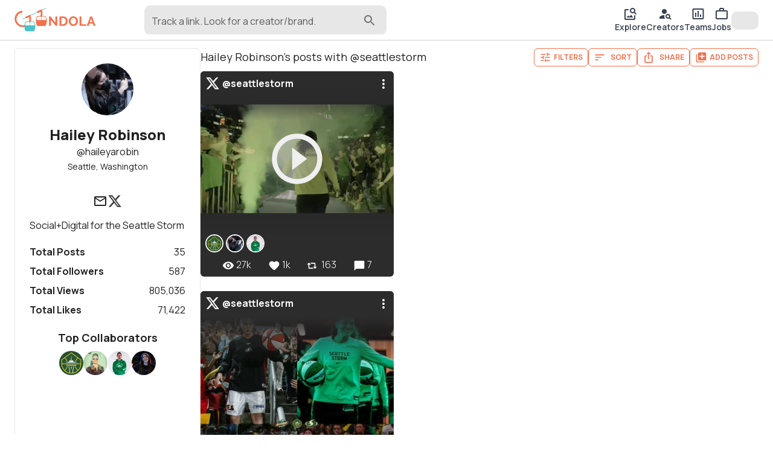

--- FILE ---
content_type: text/html; charset=utf-8
request_url: https://www.google.com/recaptcha/enterprise/anchor?ar=1&k=6LcJpgErAAAAAHUUHvUCSG6x_2XGJEETSurzBVmL&co=aHR0cHM6Ly9nb25kb2xhLmNjOjQ0Mw..&hl=en&v=PoyoqOPhxBO7pBk68S4YbpHZ&size=invisible&anchor-ms=20000&execute-ms=30000&cb=rhb14ckwj4fo
body_size: 48745
content:
<!DOCTYPE HTML><html dir="ltr" lang="en"><head><meta http-equiv="Content-Type" content="text/html; charset=UTF-8">
<meta http-equiv="X-UA-Compatible" content="IE=edge">
<title>reCAPTCHA</title>
<style type="text/css">
/* cyrillic-ext */
@font-face {
  font-family: 'Roboto';
  font-style: normal;
  font-weight: 400;
  font-stretch: 100%;
  src: url(//fonts.gstatic.com/s/roboto/v48/KFO7CnqEu92Fr1ME7kSn66aGLdTylUAMa3GUBHMdazTgWw.woff2) format('woff2');
  unicode-range: U+0460-052F, U+1C80-1C8A, U+20B4, U+2DE0-2DFF, U+A640-A69F, U+FE2E-FE2F;
}
/* cyrillic */
@font-face {
  font-family: 'Roboto';
  font-style: normal;
  font-weight: 400;
  font-stretch: 100%;
  src: url(//fonts.gstatic.com/s/roboto/v48/KFO7CnqEu92Fr1ME7kSn66aGLdTylUAMa3iUBHMdazTgWw.woff2) format('woff2');
  unicode-range: U+0301, U+0400-045F, U+0490-0491, U+04B0-04B1, U+2116;
}
/* greek-ext */
@font-face {
  font-family: 'Roboto';
  font-style: normal;
  font-weight: 400;
  font-stretch: 100%;
  src: url(//fonts.gstatic.com/s/roboto/v48/KFO7CnqEu92Fr1ME7kSn66aGLdTylUAMa3CUBHMdazTgWw.woff2) format('woff2');
  unicode-range: U+1F00-1FFF;
}
/* greek */
@font-face {
  font-family: 'Roboto';
  font-style: normal;
  font-weight: 400;
  font-stretch: 100%;
  src: url(//fonts.gstatic.com/s/roboto/v48/KFO7CnqEu92Fr1ME7kSn66aGLdTylUAMa3-UBHMdazTgWw.woff2) format('woff2');
  unicode-range: U+0370-0377, U+037A-037F, U+0384-038A, U+038C, U+038E-03A1, U+03A3-03FF;
}
/* math */
@font-face {
  font-family: 'Roboto';
  font-style: normal;
  font-weight: 400;
  font-stretch: 100%;
  src: url(//fonts.gstatic.com/s/roboto/v48/KFO7CnqEu92Fr1ME7kSn66aGLdTylUAMawCUBHMdazTgWw.woff2) format('woff2');
  unicode-range: U+0302-0303, U+0305, U+0307-0308, U+0310, U+0312, U+0315, U+031A, U+0326-0327, U+032C, U+032F-0330, U+0332-0333, U+0338, U+033A, U+0346, U+034D, U+0391-03A1, U+03A3-03A9, U+03B1-03C9, U+03D1, U+03D5-03D6, U+03F0-03F1, U+03F4-03F5, U+2016-2017, U+2034-2038, U+203C, U+2040, U+2043, U+2047, U+2050, U+2057, U+205F, U+2070-2071, U+2074-208E, U+2090-209C, U+20D0-20DC, U+20E1, U+20E5-20EF, U+2100-2112, U+2114-2115, U+2117-2121, U+2123-214F, U+2190, U+2192, U+2194-21AE, U+21B0-21E5, U+21F1-21F2, U+21F4-2211, U+2213-2214, U+2216-22FF, U+2308-230B, U+2310, U+2319, U+231C-2321, U+2336-237A, U+237C, U+2395, U+239B-23B7, U+23D0, U+23DC-23E1, U+2474-2475, U+25AF, U+25B3, U+25B7, U+25BD, U+25C1, U+25CA, U+25CC, U+25FB, U+266D-266F, U+27C0-27FF, U+2900-2AFF, U+2B0E-2B11, U+2B30-2B4C, U+2BFE, U+3030, U+FF5B, U+FF5D, U+1D400-1D7FF, U+1EE00-1EEFF;
}
/* symbols */
@font-face {
  font-family: 'Roboto';
  font-style: normal;
  font-weight: 400;
  font-stretch: 100%;
  src: url(//fonts.gstatic.com/s/roboto/v48/KFO7CnqEu92Fr1ME7kSn66aGLdTylUAMaxKUBHMdazTgWw.woff2) format('woff2');
  unicode-range: U+0001-000C, U+000E-001F, U+007F-009F, U+20DD-20E0, U+20E2-20E4, U+2150-218F, U+2190, U+2192, U+2194-2199, U+21AF, U+21E6-21F0, U+21F3, U+2218-2219, U+2299, U+22C4-22C6, U+2300-243F, U+2440-244A, U+2460-24FF, U+25A0-27BF, U+2800-28FF, U+2921-2922, U+2981, U+29BF, U+29EB, U+2B00-2BFF, U+4DC0-4DFF, U+FFF9-FFFB, U+10140-1018E, U+10190-1019C, U+101A0, U+101D0-101FD, U+102E0-102FB, U+10E60-10E7E, U+1D2C0-1D2D3, U+1D2E0-1D37F, U+1F000-1F0FF, U+1F100-1F1AD, U+1F1E6-1F1FF, U+1F30D-1F30F, U+1F315, U+1F31C, U+1F31E, U+1F320-1F32C, U+1F336, U+1F378, U+1F37D, U+1F382, U+1F393-1F39F, U+1F3A7-1F3A8, U+1F3AC-1F3AF, U+1F3C2, U+1F3C4-1F3C6, U+1F3CA-1F3CE, U+1F3D4-1F3E0, U+1F3ED, U+1F3F1-1F3F3, U+1F3F5-1F3F7, U+1F408, U+1F415, U+1F41F, U+1F426, U+1F43F, U+1F441-1F442, U+1F444, U+1F446-1F449, U+1F44C-1F44E, U+1F453, U+1F46A, U+1F47D, U+1F4A3, U+1F4B0, U+1F4B3, U+1F4B9, U+1F4BB, U+1F4BF, U+1F4C8-1F4CB, U+1F4D6, U+1F4DA, U+1F4DF, U+1F4E3-1F4E6, U+1F4EA-1F4ED, U+1F4F7, U+1F4F9-1F4FB, U+1F4FD-1F4FE, U+1F503, U+1F507-1F50B, U+1F50D, U+1F512-1F513, U+1F53E-1F54A, U+1F54F-1F5FA, U+1F610, U+1F650-1F67F, U+1F687, U+1F68D, U+1F691, U+1F694, U+1F698, U+1F6AD, U+1F6B2, U+1F6B9-1F6BA, U+1F6BC, U+1F6C6-1F6CF, U+1F6D3-1F6D7, U+1F6E0-1F6EA, U+1F6F0-1F6F3, U+1F6F7-1F6FC, U+1F700-1F7FF, U+1F800-1F80B, U+1F810-1F847, U+1F850-1F859, U+1F860-1F887, U+1F890-1F8AD, U+1F8B0-1F8BB, U+1F8C0-1F8C1, U+1F900-1F90B, U+1F93B, U+1F946, U+1F984, U+1F996, U+1F9E9, U+1FA00-1FA6F, U+1FA70-1FA7C, U+1FA80-1FA89, U+1FA8F-1FAC6, U+1FACE-1FADC, U+1FADF-1FAE9, U+1FAF0-1FAF8, U+1FB00-1FBFF;
}
/* vietnamese */
@font-face {
  font-family: 'Roboto';
  font-style: normal;
  font-weight: 400;
  font-stretch: 100%;
  src: url(//fonts.gstatic.com/s/roboto/v48/KFO7CnqEu92Fr1ME7kSn66aGLdTylUAMa3OUBHMdazTgWw.woff2) format('woff2');
  unicode-range: U+0102-0103, U+0110-0111, U+0128-0129, U+0168-0169, U+01A0-01A1, U+01AF-01B0, U+0300-0301, U+0303-0304, U+0308-0309, U+0323, U+0329, U+1EA0-1EF9, U+20AB;
}
/* latin-ext */
@font-face {
  font-family: 'Roboto';
  font-style: normal;
  font-weight: 400;
  font-stretch: 100%;
  src: url(//fonts.gstatic.com/s/roboto/v48/KFO7CnqEu92Fr1ME7kSn66aGLdTylUAMa3KUBHMdazTgWw.woff2) format('woff2');
  unicode-range: U+0100-02BA, U+02BD-02C5, U+02C7-02CC, U+02CE-02D7, U+02DD-02FF, U+0304, U+0308, U+0329, U+1D00-1DBF, U+1E00-1E9F, U+1EF2-1EFF, U+2020, U+20A0-20AB, U+20AD-20C0, U+2113, U+2C60-2C7F, U+A720-A7FF;
}
/* latin */
@font-face {
  font-family: 'Roboto';
  font-style: normal;
  font-weight: 400;
  font-stretch: 100%;
  src: url(//fonts.gstatic.com/s/roboto/v48/KFO7CnqEu92Fr1ME7kSn66aGLdTylUAMa3yUBHMdazQ.woff2) format('woff2');
  unicode-range: U+0000-00FF, U+0131, U+0152-0153, U+02BB-02BC, U+02C6, U+02DA, U+02DC, U+0304, U+0308, U+0329, U+2000-206F, U+20AC, U+2122, U+2191, U+2193, U+2212, U+2215, U+FEFF, U+FFFD;
}
/* cyrillic-ext */
@font-face {
  font-family: 'Roboto';
  font-style: normal;
  font-weight: 500;
  font-stretch: 100%;
  src: url(//fonts.gstatic.com/s/roboto/v48/KFO7CnqEu92Fr1ME7kSn66aGLdTylUAMa3GUBHMdazTgWw.woff2) format('woff2');
  unicode-range: U+0460-052F, U+1C80-1C8A, U+20B4, U+2DE0-2DFF, U+A640-A69F, U+FE2E-FE2F;
}
/* cyrillic */
@font-face {
  font-family: 'Roboto';
  font-style: normal;
  font-weight: 500;
  font-stretch: 100%;
  src: url(//fonts.gstatic.com/s/roboto/v48/KFO7CnqEu92Fr1ME7kSn66aGLdTylUAMa3iUBHMdazTgWw.woff2) format('woff2');
  unicode-range: U+0301, U+0400-045F, U+0490-0491, U+04B0-04B1, U+2116;
}
/* greek-ext */
@font-face {
  font-family: 'Roboto';
  font-style: normal;
  font-weight: 500;
  font-stretch: 100%;
  src: url(//fonts.gstatic.com/s/roboto/v48/KFO7CnqEu92Fr1ME7kSn66aGLdTylUAMa3CUBHMdazTgWw.woff2) format('woff2');
  unicode-range: U+1F00-1FFF;
}
/* greek */
@font-face {
  font-family: 'Roboto';
  font-style: normal;
  font-weight: 500;
  font-stretch: 100%;
  src: url(//fonts.gstatic.com/s/roboto/v48/KFO7CnqEu92Fr1ME7kSn66aGLdTylUAMa3-UBHMdazTgWw.woff2) format('woff2');
  unicode-range: U+0370-0377, U+037A-037F, U+0384-038A, U+038C, U+038E-03A1, U+03A3-03FF;
}
/* math */
@font-face {
  font-family: 'Roboto';
  font-style: normal;
  font-weight: 500;
  font-stretch: 100%;
  src: url(//fonts.gstatic.com/s/roboto/v48/KFO7CnqEu92Fr1ME7kSn66aGLdTylUAMawCUBHMdazTgWw.woff2) format('woff2');
  unicode-range: U+0302-0303, U+0305, U+0307-0308, U+0310, U+0312, U+0315, U+031A, U+0326-0327, U+032C, U+032F-0330, U+0332-0333, U+0338, U+033A, U+0346, U+034D, U+0391-03A1, U+03A3-03A9, U+03B1-03C9, U+03D1, U+03D5-03D6, U+03F0-03F1, U+03F4-03F5, U+2016-2017, U+2034-2038, U+203C, U+2040, U+2043, U+2047, U+2050, U+2057, U+205F, U+2070-2071, U+2074-208E, U+2090-209C, U+20D0-20DC, U+20E1, U+20E5-20EF, U+2100-2112, U+2114-2115, U+2117-2121, U+2123-214F, U+2190, U+2192, U+2194-21AE, U+21B0-21E5, U+21F1-21F2, U+21F4-2211, U+2213-2214, U+2216-22FF, U+2308-230B, U+2310, U+2319, U+231C-2321, U+2336-237A, U+237C, U+2395, U+239B-23B7, U+23D0, U+23DC-23E1, U+2474-2475, U+25AF, U+25B3, U+25B7, U+25BD, U+25C1, U+25CA, U+25CC, U+25FB, U+266D-266F, U+27C0-27FF, U+2900-2AFF, U+2B0E-2B11, U+2B30-2B4C, U+2BFE, U+3030, U+FF5B, U+FF5D, U+1D400-1D7FF, U+1EE00-1EEFF;
}
/* symbols */
@font-face {
  font-family: 'Roboto';
  font-style: normal;
  font-weight: 500;
  font-stretch: 100%;
  src: url(//fonts.gstatic.com/s/roboto/v48/KFO7CnqEu92Fr1ME7kSn66aGLdTylUAMaxKUBHMdazTgWw.woff2) format('woff2');
  unicode-range: U+0001-000C, U+000E-001F, U+007F-009F, U+20DD-20E0, U+20E2-20E4, U+2150-218F, U+2190, U+2192, U+2194-2199, U+21AF, U+21E6-21F0, U+21F3, U+2218-2219, U+2299, U+22C4-22C6, U+2300-243F, U+2440-244A, U+2460-24FF, U+25A0-27BF, U+2800-28FF, U+2921-2922, U+2981, U+29BF, U+29EB, U+2B00-2BFF, U+4DC0-4DFF, U+FFF9-FFFB, U+10140-1018E, U+10190-1019C, U+101A0, U+101D0-101FD, U+102E0-102FB, U+10E60-10E7E, U+1D2C0-1D2D3, U+1D2E0-1D37F, U+1F000-1F0FF, U+1F100-1F1AD, U+1F1E6-1F1FF, U+1F30D-1F30F, U+1F315, U+1F31C, U+1F31E, U+1F320-1F32C, U+1F336, U+1F378, U+1F37D, U+1F382, U+1F393-1F39F, U+1F3A7-1F3A8, U+1F3AC-1F3AF, U+1F3C2, U+1F3C4-1F3C6, U+1F3CA-1F3CE, U+1F3D4-1F3E0, U+1F3ED, U+1F3F1-1F3F3, U+1F3F5-1F3F7, U+1F408, U+1F415, U+1F41F, U+1F426, U+1F43F, U+1F441-1F442, U+1F444, U+1F446-1F449, U+1F44C-1F44E, U+1F453, U+1F46A, U+1F47D, U+1F4A3, U+1F4B0, U+1F4B3, U+1F4B9, U+1F4BB, U+1F4BF, U+1F4C8-1F4CB, U+1F4D6, U+1F4DA, U+1F4DF, U+1F4E3-1F4E6, U+1F4EA-1F4ED, U+1F4F7, U+1F4F9-1F4FB, U+1F4FD-1F4FE, U+1F503, U+1F507-1F50B, U+1F50D, U+1F512-1F513, U+1F53E-1F54A, U+1F54F-1F5FA, U+1F610, U+1F650-1F67F, U+1F687, U+1F68D, U+1F691, U+1F694, U+1F698, U+1F6AD, U+1F6B2, U+1F6B9-1F6BA, U+1F6BC, U+1F6C6-1F6CF, U+1F6D3-1F6D7, U+1F6E0-1F6EA, U+1F6F0-1F6F3, U+1F6F7-1F6FC, U+1F700-1F7FF, U+1F800-1F80B, U+1F810-1F847, U+1F850-1F859, U+1F860-1F887, U+1F890-1F8AD, U+1F8B0-1F8BB, U+1F8C0-1F8C1, U+1F900-1F90B, U+1F93B, U+1F946, U+1F984, U+1F996, U+1F9E9, U+1FA00-1FA6F, U+1FA70-1FA7C, U+1FA80-1FA89, U+1FA8F-1FAC6, U+1FACE-1FADC, U+1FADF-1FAE9, U+1FAF0-1FAF8, U+1FB00-1FBFF;
}
/* vietnamese */
@font-face {
  font-family: 'Roboto';
  font-style: normal;
  font-weight: 500;
  font-stretch: 100%;
  src: url(//fonts.gstatic.com/s/roboto/v48/KFO7CnqEu92Fr1ME7kSn66aGLdTylUAMa3OUBHMdazTgWw.woff2) format('woff2');
  unicode-range: U+0102-0103, U+0110-0111, U+0128-0129, U+0168-0169, U+01A0-01A1, U+01AF-01B0, U+0300-0301, U+0303-0304, U+0308-0309, U+0323, U+0329, U+1EA0-1EF9, U+20AB;
}
/* latin-ext */
@font-face {
  font-family: 'Roboto';
  font-style: normal;
  font-weight: 500;
  font-stretch: 100%;
  src: url(//fonts.gstatic.com/s/roboto/v48/KFO7CnqEu92Fr1ME7kSn66aGLdTylUAMa3KUBHMdazTgWw.woff2) format('woff2');
  unicode-range: U+0100-02BA, U+02BD-02C5, U+02C7-02CC, U+02CE-02D7, U+02DD-02FF, U+0304, U+0308, U+0329, U+1D00-1DBF, U+1E00-1E9F, U+1EF2-1EFF, U+2020, U+20A0-20AB, U+20AD-20C0, U+2113, U+2C60-2C7F, U+A720-A7FF;
}
/* latin */
@font-face {
  font-family: 'Roboto';
  font-style: normal;
  font-weight: 500;
  font-stretch: 100%;
  src: url(//fonts.gstatic.com/s/roboto/v48/KFO7CnqEu92Fr1ME7kSn66aGLdTylUAMa3yUBHMdazQ.woff2) format('woff2');
  unicode-range: U+0000-00FF, U+0131, U+0152-0153, U+02BB-02BC, U+02C6, U+02DA, U+02DC, U+0304, U+0308, U+0329, U+2000-206F, U+20AC, U+2122, U+2191, U+2193, U+2212, U+2215, U+FEFF, U+FFFD;
}
/* cyrillic-ext */
@font-face {
  font-family: 'Roboto';
  font-style: normal;
  font-weight: 900;
  font-stretch: 100%;
  src: url(//fonts.gstatic.com/s/roboto/v48/KFO7CnqEu92Fr1ME7kSn66aGLdTylUAMa3GUBHMdazTgWw.woff2) format('woff2');
  unicode-range: U+0460-052F, U+1C80-1C8A, U+20B4, U+2DE0-2DFF, U+A640-A69F, U+FE2E-FE2F;
}
/* cyrillic */
@font-face {
  font-family: 'Roboto';
  font-style: normal;
  font-weight: 900;
  font-stretch: 100%;
  src: url(//fonts.gstatic.com/s/roboto/v48/KFO7CnqEu92Fr1ME7kSn66aGLdTylUAMa3iUBHMdazTgWw.woff2) format('woff2');
  unicode-range: U+0301, U+0400-045F, U+0490-0491, U+04B0-04B1, U+2116;
}
/* greek-ext */
@font-face {
  font-family: 'Roboto';
  font-style: normal;
  font-weight: 900;
  font-stretch: 100%;
  src: url(//fonts.gstatic.com/s/roboto/v48/KFO7CnqEu92Fr1ME7kSn66aGLdTylUAMa3CUBHMdazTgWw.woff2) format('woff2');
  unicode-range: U+1F00-1FFF;
}
/* greek */
@font-face {
  font-family: 'Roboto';
  font-style: normal;
  font-weight: 900;
  font-stretch: 100%;
  src: url(//fonts.gstatic.com/s/roboto/v48/KFO7CnqEu92Fr1ME7kSn66aGLdTylUAMa3-UBHMdazTgWw.woff2) format('woff2');
  unicode-range: U+0370-0377, U+037A-037F, U+0384-038A, U+038C, U+038E-03A1, U+03A3-03FF;
}
/* math */
@font-face {
  font-family: 'Roboto';
  font-style: normal;
  font-weight: 900;
  font-stretch: 100%;
  src: url(//fonts.gstatic.com/s/roboto/v48/KFO7CnqEu92Fr1ME7kSn66aGLdTylUAMawCUBHMdazTgWw.woff2) format('woff2');
  unicode-range: U+0302-0303, U+0305, U+0307-0308, U+0310, U+0312, U+0315, U+031A, U+0326-0327, U+032C, U+032F-0330, U+0332-0333, U+0338, U+033A, U+0346, U+034D, U+0391-03A1, U+03A3-03A9, U+03B1-03C9, U+03D1, U+03D5-03D6, U+03F0-03F1, U+03F4-03F5, U+2016-2017, U+2034-2038, U+203C, U+2040, U+2043, U+2047, U+2050, U+2057, U+205F, U+2070-2071, U+2074-208E, U+2090-209C, U+20D0-20DC, U+20E1, U+20E5-20EF, U+2100-2112, U+2114-2115, U+2117-2121, U+2123-214F, U+2190, U+2192, U+2194-21AE, U+21B0-21E5, U+21F1-21F2, U+21F4-2211, U+2213-2214, U+2216-22FF, U+2308-230B, U+2310, U+2319, U+231C-2321, U+2336-237A, U+237C, U+2395, U+239B-23B7, U+23D0, U+23DC-23E1, U+2474-2475, U+25AF, U+25B3, U+25B7, U+25BD, U+25C1, U+25CA, U+25CC, U+25FB, U+266D-266F, U+27C0-27FF, U+2900-2AFF, U+2B0E-2B11, U+2B30-2B4C, U+2BFE, U+3030, U+FF5B, U+FF5D, U+1D400-1D7FF, U+1EE00-1EEFF;
}
/* symbols */
@font-face {
  font-family: 'Roboto';
  font-style: normal;
  font-weight: 900;
  font-stretch: 100%;
  src: url(//fonts.gstatic.com/s/roboto/v48/KFO7CnqEu92Fr1ME7kSn66aGLdTylUAMaxKUBHMdazTgWw.woff2) format('woff2');
  unicode-range: U+0001-000C, U+000E-001F, U+007F-009F, U+20DD-20E0, U+20E2-20E4, U+2150-218F, U+2190, U+2192, U+2194-2199, U+21AF, U+21E6-21F0, U+21F3, U+2218-2219, U+2299, U+22C4-22C6, U+2300-243F, U+2440-244A, U+2460-24FF, U+25A0-27BF, U+2800-28FF, U+2921-2922, U+2981, U+29BF, U+29EB, U+2B00-2BFF, U+4DC0-4DFF, U+FFF9-FFFB, U+10140-1018E, U+10190-1019C, U+101A0, U+101D0-101FD, U+102E0-102FB, U+10E60-10E7E, U+1D2C0-1D2D3, U+1D2E0-1D37F, U+1F000-1F0FF, U+1F100-1F1AD, U+1F1E6-1F1FF, U+1F30D-1F30F, U+1F315, U+1F31C, U+1F31E, U+1F320-1F32C, U+1F336, U+1F378, U+1F37D, U+1F382, U+1F393-1F39F, U+1F3A7-1F3A8, U+1F3AC-1F3AF, U+1F3C2, U+1F3C4-1F3C6, U+1F3CA-1F3CE, U+1F3D4-1F3E0, U+1F3ED, U+1F3F1-1F3F3, U+1F3F5-1F3F7, U+1F408, U+1F415, U+1F41F, U+1F426, U+1F43F, U+1F441-1F442, U+1F444, U+1F446-1F449, U+1F44C-1F44E, U+1F453, U+1F46A, U+1F47D, U+1F4A3, U+1F4B0, U+1F4B3, U+1F4B9, U+1F4BB, U+1F4BF, U+1F4C8-1F4CB, U+1F4D6, U+1F4DA, U+1F4DF, U+1F4E3-1F4E6, U+1F4EA-1F4ED, U+1F4F7, U+1F4F9-1F4FB, U+1F4FD-1F4FE, U+1F503, U+1F507-1F50B, U+1F50D, U+1F512-1F513, U+1F53E-1F54A, U+1F54F-1F5FA, U+1F610, U+1F650-1F67F, U+1F687, U+1F68D, U+1F691, U+1F694, U+1F698, U+1F6AD, U+1F6B2, U+1F6B9-1F6BA, U+1F6BC, U+1F6C6-1F6CF, U+1F6D3-1F6D7, U+1F6E0-1F6EA, U+1F6F0-1F6F3, U+1F6F7-1F6FC, U+1F700-1F7FF, U+1F800-1F80B, U+1F810-1F847, U+1F850-1F859, U+1F860-1F887, U+1F890-1F8AD, U+1F8B0-1F8BB, U+1F8C0-1F8C1, U+1F900-1F90B, U+1F93B, U+1F946, U+1F984, U+1F996, U+1F9E9, U+1FA00-1FA6F, U+1FA70-1FA7C, U+1FA80-1FA89, U+1FA8F-1FAC6, U+1FACE-1FADC, U+1FADF-1FAE9, U+1FAF0-1FAF8, U+1FB00-1FBFF;
}
/* vietnamese */
@font-face {
  font-family: 'Roboto';
  font-style: normal;
  font-weight: 900;
  font-stretch: 100%;
  src: url(//fonts.gstatic.com/s/roboto/v48/KFO7CnqEu92Fr1ME7kSn66aGLdTylUAMa3OUBHMdazTgWw.woff2) format('woff2');
  unicode-range: U+0102-0103, U+0110-0111, U+0128-0129, U+0168-0169, U+01A0-01A1, U+01AF-01B0, U+0300-0301, U+0303-0304, U+0308-0309, U+0323, U+0329, U+1EA0-1EF9, U+20AB;
}
/* latin-ext */
@font-face {
  font-family: 'Roboto';
  font-style: normal;
  font-weight: 900;
  font-stretch: 100%;
  src: url(//fonts.gstatic.com/s/roboto/v48/KFO7CnqEu92Fr1ME7kSn66aGLdTylUAMa3KUBHMdazTgWw.woff2) format('woff2');
  unicode-range: U+0100-02BA, U+02BD-02C5, U+02C7-02CC, U+02CE-02D7, U+02DD-02FF, U+0304, U+0308, U+0329, U+1D00-1DBF, U+1E00-1E9F, U+1EF2-1EFF, U+2020, U+20A0-20AB, U+20AD-20C0, U+2113, U+2C60-2C7F, U+A720-A7FF;
}
/* latin */
@font-face {
  font-family: 'Roboto';
  font-style: normal;
  font-weight: 900;
  font-stretch: 100%;
  src: url(//fonts.gstatic.com/s/roboto/v48/KFO7CnqEu92Fr1ME7kSn66aGLdTylUAMa3yUBHMdazQ.woff2) format('woff2');
  unicode-range: U+0000-00FF, U+0131, U+0152-0153, U+02BB-02BC, U+02C6, U+02DA, U+02DC, U+0304, U+0308, U+0329, U+2000-206F, U+20AC, U+2122, U+2191, U+2193, U+2212, U+2215, U+FEFF, U+FFFD;
}

</style>
<link rel="stylesheet" type="text/css" href="https://www.gstatic.com/recaptcha/releases/PoyoqOPhxBO7pBk68S4YbpHZ/styles__ltr.css">
<script nonce="gRQHsgw2eUWaBWgb5g0eMQ" type="text/javascript">window['__recaptcha_api'] = 'https://www.google.com/recaptcha/enterprise/';</script>
<script type="text/javascript" src="https://www.gstatic.com/recaptcha/releases/PoyoqOPhxBO7pBk68S4YbpHZ/recaptcha__en.js" nonce="gRQHsgw2eUWaBWgb5g0eMQ">
      
    </script></head>
<body><div id="rc-anchor-alert" class="rc-anchor-alert"></div>
<input type="hidden" id="recaptcha-token" value="[base64]">
<script type="text/javascript" nonce="gRQHsgw2eUWaBWgb5g0eMQ">
      recaptcha.anchor.Main.init("[\x22ainput\x22,[\x22bgdata\x22,\x22\x22,\[base64]/[base64]/[base64]/[base64]/[base64]/UltsKytdPUU6KEU8MjA0OD9SW2wrK109RT4+NnwxOTI6KChFJjY0NTEyKT09NTUyOTYmJk0rMTxjLmxlbmd0aCYmKGMuY2hhckNvZGVBdChNKzEpJjY0NTEyKT09NTYzMjA/[base64]/[base64]/[base64]/[base64]/[base64]/[base64]/[base64]\x22,\[base64]\\u003d\x22,\[base64]/wpMLw6fDgMKvcgrDrhLCtz7Cj8OGUMO/TcKlMMOYZ8OhKsKaOjp9XAHCpMKJD8OQwpEfLhImKcOxwqh6M8O1NcOWOsKlwpvDs8OOwo8gacOaDyrCijzDpkHCpnDCvEdgwqUSSXsQTMKqwoLDk2fDlhYJw5fCpGPDgsOye8K+wr1pwo/DnsK1wqodwqnChMKiw5xSw6x2wobDnsOOw5/CkxrDowrCi8OwcyTCnMK4IMOwwqHChnzDkcKIw7Jpb8Ksw5IHE8OJS8KlwpYYDcK0w7PDm8OLSijCuErDhUY8wpIeS1ttKwTDuUDCvcOoCwRPw5EcwpxPw6vDq8KZw60aCMKNw55pwrQ5wo3CoR/DqUnCrMK4w53Dm0/CjsOnwqrCuyPCvcOHV8K2CTrChTrCqXPDtMOCEGBbwpvDicOkw7ZMZR1ewoPDuXnDgMKJRADCpMOWw5fCqMKEwrvCs8KPwqsYwofCslvClgXCs0DDvcKYNgrDgsKEBMOuQMOyFUllw6TCuV3DkC4lw5zCgsO0wqFPPcKBMTB/M8KIw4U+wrLCiMOJEsKsfwp1woTDpX3Dvlg2NDfDmMOswo5vw7hSwq/[base64]/wrHCs8OpXMKpwpvCl8OHwp3CjMO7E8KHwrRedcO9wp3CqsOMwq7DqsOpw4koF8KOUsOgw5TDhcKsw5dfwpzDusOfWhoTDQZWw41xU3I0w5wHw7kxVWvCksKmw4ZywoF8RCDCksOmZxDCjS0UwqzCisKvczHDrSgkwrHDtcKsw6jDjMKCwq8cwphdOFoRJ8Ofw5/DuhrCnFdQUxDDtMO0cMOnwprDj8Kgw5vCpsKZw4bCrjRHwo9TEcKpRMOWw4nCmG4kwos9QsKJKcOaw5/DvsOuwp1TBsKJwpEbLMKgbgdpw6TCs8OtwrTDlBA3aX90Q8KlwqjDuDZjw60HXcOKwqVwTMKJw7fDoWhywpcDwqJOwoA+wp/CoEHCkMK0IBXCu0/[base64]/DmcOXJcOqwo3Cs8KuVcOmesOEPg9WYw9bOGhuwqPCjl7Cp24bEDfDlsKIE2bDscKnTGfCvjEmUMKYZRHDv8Ktwo/DmXk8Z8K/ZMO1w5o9wpPCjMOTSDMUwrvCvsOKwolxZAPCucK/w5Nqw7HCosKKPMOoTGdNwqLCu8KPw596wpvDglPDuTFUV8O3w7IvQUMqAcORbMOQwofCiMK6w63DuMKTw5hrwprCi8OrGcOBLcOCbR/[base64]/Dl8KFwqzClFHCjcOiwrx3ImQXw6fClMO1w6nDrycTFxXCjVJsTcKbLsOMw6vDusKGwoVuwo9NJcOLcwDCtCvDhk/CrcK1FsOQw7lZCMOvasOwwp7CmsOAIMOgbsKEw5TCjWYYAMKQbRrCi2jDmlLDoGgpw7sOBXnDn8KMwqLDssKbGsKgPsKvT8KFaMKTCl9yw6w7dWcLwqDCnMOjAzXDicKkIMOWwqUDwpMUdsOTwp3DicK/CMOpFgzDg8K9OyN1a3bCp3syw700wqjDgMKkTMK7esK7w4JewpQFJHtqJCTDisOPwrvDtsKNbU5hCsO9JQonw69PN25RF8OtQsOhHSDCgxbCsQJ3wp7CqW3DpiLCvUxnw69rQwsaEcKDWsKEJRNyBAFxN8OJwpPDnRrDoMOHw6rDlVjClMKYwrwaOlXDvMKRG8KtX0h/w7ttwqHCosKowrbCq8K+w7tbesOWw51KU8OeE3dJTT/[base64]/X8O6wqnCisO4ZMKpw7ptwojDh8KdwoJ/[base64]/CsMKgw4IBa8KYRkXChTDDk18Lw4JKbgwQwrxrWcKVR2vCrlDClcO6w4wuwp1jw5bCjU/DmcKWwr5JwrZawohdwodoGT/[base64]/Co8KhH8OXwrRxMn0Jw7xHNBRMwpsXNcOOXwwDwqHDtcKbwqQrEsOERcOjw5XCosKlwqxjwoLDmcK9RcKawp/DuWrCuSoMEsOuIQTDuVnCtEM8YijCvcKdwokhw4RIesOmUDHCq8Oxw4PDusOASUPDtcOxwq1Bwp5eP3FBQMOpWTZDwqHDvsKjcGJvGnlbAcOKb8O1G1PCqTw1fcKSCcO+YHFmw6zDo8K5UsObw6ZjKEfCoUViZUjDhMO6w6TDiA/CtivDnhzCgMOdFxl2a8KAaS10w5c3wrzCosO8H8KFMMKpCgBUwo7CjUkKG8K6w4bCh8KhCsK4w5TDr8O1SnVECMKAB8KYwofCu3HCi8KNe3fDtsOOESbCgsOrbys/wrhuwrw6wpDCmQjDrMOUw79vS8OFCcKOEsKve8KuScO4N8OmAsKMwpZDw5EGw4JEwoZRWcKOZmrCjsKYZAQTbzx/LsOjYMO5H8KWwp1oa3bCplzCnF7DlcOMw51/BTDDkcKkw7zCnsOhwpTDt8O1w4VkQsK3Ow0vw4zCusKxYk/CjgI2UcKCejbDhsK3w5V8OcO6w75/w7TDp8KqHw4cwpvCpMK/BhkHw7LCmlnDkQrDjcKHVcOfMzFOw6LDqzjDpRXDqTZ4w694HsOjwp/[base64]/Dh8OCWkpeWMOdVVkLwqzDnGLCosKLCijCksOMdcKKwo/ChMO/[base64]/[base64]/CrH7Do8OyLMOQw77DlMK+XsO3w54PWsKCw6ISwqgDw5TDl8OHHywqwrPCgcO2woEPw6fDuwrDmMKySCPDnRFTwpfCosKpw5p0w7NERMKfQTZ/[base64]/CmcKOw7bCn8O6aFtVfMOLJXg8w5lJasKVBsKqVcKOwolQw6TDv8KCw7Fdw415YsKtw5PCpl3DgxFAw5nDmcO+HcKdw7ltS3HCrADDo8K3L8OYHsKVCRLChVQxO8Kjw4PCmsKxwrURw7LCv8KaJ8OXJ2tTL8KILgFNan/Cs8Kfw7duwpjDvQfDkcKgeMKwwps+QsKqw5TCrMOMWw/[base64]/[base64]/DrQnCj8K2w6rCllkQwpHCrV94wp/DpxvDjxcRMSXDo8K4w6zCscKiwpZ/w7TDjj7CucO+w5TCu1nDn0fCuMOvDQhpI8KTw4ZHwoDCmB9Uw74JwoU7a8KZwrY7Z33CjsK0w7A6wqVPRsKcF8KTwrkWwpxYw40Aw4/CjyXDvcKLbVbDsH10w7DDhMOjw5hvEhrDqMKjw6duwr4tQjXCt39ww4zCuV0HwrEQw4rCpTfDisK0fVsBw6ggwrgaRsOQwpZxw4vDusKwLDc+NWolWyQuVTTDqMO3Bnx0w6vDmMOKwpjDs8OgwotAwqbCh8Kyw47DhsOYUUIsw6k0I8O1wonCiwbDhMOpwrE1wo4/[base64]/DrsKmwqpINcO9KB9CD8KjZntawqMNw4fDt2tYBF7DvxrDjcKhIsK0wqXCiF5gQMO4wol6SMKvO33DlWgaEngoHwLCnsOrw5TCpMKhw4/DhsOZU8K7XEwrw5fCnHAVw48xQcKaWVjCq8KNwrrCiMOyw4/DjsOOAMOFO8OTwpvCvm3DpsKIwqp/ZFB3wpPDgcOJecOuOMKPQ8OrwrYiC2gxaztpTWrDvz/DhnLCgcKrwqDClWXDssOqRcOaPcKrazAZwqxPBndfw5MiwqvCl8Klw4V3UQHDm8K8woXDj07DucOKw7kSXMKkw5hmD8OPOjTCmRMZwohRWx/DmgrCjlnDrMO/PMOYEmzDr8OywpDDn0lFwprCs8OzwrDCg8OUW8KHDFFZNcKkw71mGi7CoFXCiALDtMOLFBkawp1KdjE7QsO2wo/CnsOId2DDizMLaAcbNkPDkFMGHhPDmnDDjjBXHUfCtcOywoTDksK6wpfCgVFMwrPCo8KkwrshPsOZV8Kdw68Qw4l4w4PCssOKwrlDN31zd8K7ZDgcw4xcwrBPXAt8ajjCtF/CucKrwpNjJBc2wpnCtsOgw6ouw5zCu8OMwoMHTMOAb0LDpDIyQWrDqVDDssOYwqAIw6VIDAFQwrTClzdOX297bMKRw4XDihjDr8OkG8OnJUlvX1zCmFrCssOGwqXCngvCp8KaOMKAw7sgw4/DtMO2w5IGDMOyG8Osw4/CqStoUCnDqQjCm1zDhsK6U8O3Mwknw413OHDDtcKAP8Kuw64qwr8uwqkWwr3DicKnwqzDp0ABBCzDlMOMw4LCtMOzwo/DnHM+wpxnwoLDgXDCuMKCZsKvwqbCmsKLTcOuT0oFB8OuwonDkwzDkMObe8K/w4x3wqU+wpTDgMO1w4PDsHXDhcK8HsOywpfDm8KWdMOAw5t1w7sOw6sxD8K2wq5CwooUVFzChkbDscO+UsOIw5nDr1fCnQZEeHvDocOmw6/DjMOTw7LCmcO9woTDtAjCq0g5w5NFw4vDq8OuwpjDs8OIwqzCqxPDvcOdBXtLThtWw47DgxfClMOvasKnAcK4w4fDi8OWB8K9w77CmlXDj8OnbsOyJU/Dv08VwoRywpogUsOqwrvCiRUkwotJBDFowoPCk2/Dm8KfXcOKw6PDqSAGQSvDughFKGrDmk5ww5ocbsOdwoNQbMK4wrYmwrN6McKlHcKlw5fDk8KhwrUPKFPDpH/[base64]/[base64]/[base64]/[base64]/[base64]/DphPDlcOsKsORw4TDvELCrATCgsOFwrUEwoDDoVXCksO4VcODJ2DDu8O9AsKLKsOgwoMRw7Rvw6onY2DDvhbCijDCksOED0A0UibCq2Mcwrk6QjzCisKTWygaGsKJw7VRw53ClWTDjcKvw7dXw6PDj8OvwrZNC8O/wqpLw6/CvcOeck7CtRbDpsOuwq9EcRDCo8OFNg/[base64]/[base64]/CssOGSH1ywoUYVsKECMKbwpwsw7s6NsOHw7lkwp07wrzDs8OqJDEqAcOxPm3CoH7CpMOMwolHwo0zwrgZw6vDmMOLw7TCr37DryvDscOBbcKQOBB4TkbDjxLDmsKwPnlSeT97PGjCiRJ2XX0fwoTCr8KtecONAlQRwr/DgmrDklfCr8O8w6nDjBoERsOCwo0lbsKJeSHCjn/[base64]/DmRLCpWZpS0E1Y8OHFcOKwqvCjTfDqgzCmMOEIV4iV8KFdwcEw6JNdFFcwpcbwovCnsK3w6jDt8O1DiQMw7XCs8Ouwr0jDcO6Pi7CisKkw7RGwop8VmLChMOQGRBiNi/DiifCuDoQw5tVwqQDOsOQwqFlfsOOw58ffsOCwpQTJUoeAQ99wpXDgAIJf3PCi3ovWsKKWA92JkUPThF/ZsOIw5jCo8OZw5tZw5c/R8OkEMOtwqNlwp/DhMOJMQQNGSnDm8Onw6NxdsOBwpfCqUt1wp/Dl0LDlMOtVcKjw5pIOFINcS1iwpdicFHDmMKzGsK1K8K4MsO3w67DhcOrK15LO0LCgsOUHijCj0bDgg09w5VFGsO2wphXw5zClWlUw7zDqcKswoN2GsOFwqzCs1/CocKjw5VoKHoSwpjCpcOXwqXDsBofV3s2K2vCgcKawoTCisOYwrV3w5Iqw4rCmsOow6d0TE/[base64]/WcOWw7LDtMOYwqDCqj7DrsKNw7NAGMOTcMO/e0TCrzrCm8KCGWzDlsKiE8KNBWDDpsOGJwcdw7jDvMK1ecO3EkPCsiHDucK4wrbDp0A1V2I6wpEgwr43wpbClwHDucKMwp/DsxxIJzMMwo0mFRQAUhnCssOxZ8KXF0tRHhjCiMKrDkbDocKzeULCoMO0P8O0w50hw7pZWxnChsKswqHCmMOGw6fDhMOOw6TCgsOTwrvCscKVFcOANlPDlVbCm8KTGsOYw6heUS1APxPDljdkeE/ChRwKw4sCPl57L8Oew4LCpMORw63CvkLDkSHCmntYH8OAeMKdw5pwBiXCrGtzw74swpzCgDFOwo/CqiLCjHRaQm/DnBnClWVdw5AqQ8KvEcOXImPDgMOmwpvCu8Kgwo/Dk8OOKcKsZsO/wq1LwonDosKYw4hAwqXDlsKxIEPChy9qwoHDvQbCnG3CqsKOw6ADwqrCpDfCpydAdsOlw6fCmcKNFwTCpsOxwoM8w67DkgXCu8OSUMOJworDm8O/[base64]/CpjjChQpZw5TCnUDCm8OFwo5ZwqnCiRHCjBNJwp8Sw5LCryQRwpIKw73Ct2nDrjBZdj1DRXoqwqvDksOUc8KJYD9SQMOlwpDDicOqw5fCuMOMw5MDCA/DtBIFw7YzQcKawr/DgnHDg8K8w4Uvw7PCgcKmVlvCvMKlw43DnGJiMHXCksOswpppW2VOScKPw5XDj8KdS11ow6vDrMOhwr3DrMO2wqYfNcKoRMOaw4RPw7TDungsbhpoRsOWYmPDrMONbG4vwrDCksKxwo1WOSzChB7CrcODesO4RQ/CvS1gw79zCiTDgsKJe8KtGh91SMKhTzNDw7VvwoXCgMOgZSrCi0wWw43DgMOFwpM/[base64]/CgTXCocKBVcOmw7MnKWNhw55Lw6V/wpllV3fCqcOfQgnDrD5CAcK0w6nCvTJYSm3DnxvCgsKCwot/[base64]/[base64]/Cq3Qew4HDgmLCs8KIXMK0wpcswo8qYTAjbQN6w6fDnjRQw7nCklnCiBNJbhnCvcOcTW7ClcK0RsOcwrgzw5nCkS1NwqMYw5Z+w6/DtcORWzrDlMKpw7nDlGjCgsO1w5bCk8KgcMKnw6nCtww3OsKUw7d8HlU3wq/DrQDDkwkvC0bCgDfCvVNfKsKaLB4jwqAjw7RPwqXCnhrDmlLDi8OCfypBZ8OpBSDDrmwGG30zwqfDisKwLglIfMKLYcK8w7YTw6nDsMOYw5VQFDQIB3JWE8KbTcKbSMO1MR/DkGnDi3HCtFVxBy5/wqJ/AybDlmg6FcKhwoogacKqw49owrVTw7XCkcK1wp7ClD/Dr2vCiDoxw45xwqbCp8OAwojCpH0pwqnDr1LClcOWw7cZw47Cgk3CuTIadHAmZBPCj8KFwr9LwrvDvizDo8OMwqwxw6HDtMKNEcK3KMKkFxvCqQIxw6jCoMOhwo/CmMOUR8KtexI7wrVuRGHDiMOrwpN9w4HDhVXDmWnCkMOPRcOiw50Zw5FYRBHDtWrDrTJjSDTCs3nDh8K8GA3DklhlwpLCnMOVw6LCrWpmw4BcD0vDnQZ4w5LDqcOBJsKreGcRL3/Clh3CsMO5w7jDh8Oxwp3DnsORwpRkw5LCvcO8ABE8wpZJwpLCuHPDu8K8w7JmSsOFw6I0T8KWw4FWw7IlfVHCp8KqPMO2S8O3wrvDqsOIwpF1Y3MCw5/DrnhtVH/Co8OHEQ5JwrrDuMK+woo5W8OuLkFWAcK6IsOtwrjCg8KTEcOXwofCtsOqMsKGFsOSHCZrw41JPi4BUsKSe1pwaz/[base64]/[base64]/[base64]/DulTDnRkKUiPDpCVXLcKUw6sjJn7Cr8OcM8O+wrrCocKVwqnDtMOrw7gewq93wrzCmwcMN2sgOMKRwr1Cw79CwqppwoTDrcOWBsKmPMONeHBHfFAmwpR0K8KBDMOnFsO3wp8owpkIw7/CtjR7TMOiwr7DpMODwpkJwp/Cjk7CjMO3VsK8Rn4JaC/ClMOzwobDgMK+worCvR3Cg24LwqQCcsKWwo/DjjHCgMKQbsKbeDzDnsOdZ01Jwr/DtMOxRk3CnSITwq3DlE8PA3ZeN0h+wrZBQy1gw5nCjQ5CU17DgljCjsOfwqFww5rCl8O0BcOywpwOwq/CgU11w4nDrnTCmUtRw7F7w6FjSsKKSsOaccK9wpQ7w5LCh35Uwr/[base64]/w5ofTcO2wpHCnSN1DS5awpPCjC7DksKHw43CvxjCnMOCCGvDmWUQw5tBw6jCrWLDg8OxwqfCrsKwRkMLDcOLFFkpw5bDk8ONYDttw4ghwrfCv8KrZUU5J8OgwrgfCMKqEgIPw6jDpcOLw4NtYsOFQcK6wqwrw5EnfcOgw6dhw4PClMOWHkrCrsKPw69IwqtFw6PCjsK/FlFpWcO9GsKyNHXCoVrCisKEw7Jcwq9+wpzCgG96YG3CqcKcwqrDvsOjwrTChAwJMB8qw4ovwqjCnUBiDWHCinrDvcOcwpjDoT7Cg8OKP2DCkcKGThbDjcKnw7AGfsOyw4HCnVLDpsKlM8KJJsOywpvDiWnCjMKMQcKMwqjDlQsOw5VbaMO/wqzDnl8nwoM4wqHCiH3DriETw6HChnLDvV4PFcK3IR3CvW1qOsKGGUM2HsKYMsK1YDLCpV/Do8OcQWV4w7lFwr8BKcKvw6nCs8OeU3HClMOMw4cjw7MDwqxTdzHCpcObwo4ZwrvDqQbDoxPCjsO/ecKIXjomfQRTw7fDvRRsw5jDvsOWw5nDmX50dE/CrcOyWMKqwqRBBlcfVMKpL8OCKjhteGfDvcOlSWh4wqpkwrA+M8Khw7nDmMOEFcOcw6oNcMOEwo7Cv0rDvAhHFXpVJcOQwq4Vw7pRX1Ycw5fCvlDCnMOWF8OPVxHCu8KUw7QCw6c/ecOiL1/Cj3bCtsOEwoN8W8Kld18vw5vDqsOawp9Ew7zDi8O5UsOFPj59wq80C11ewrxzwp/DlC/DjirCkcKywr7DssKGUD/DjMOYcGBQwqLCjisUw6YdezJmw67DvsOLw7bDscOpfcK4wp7CvsO5eMOPSsO0OcOzwrQsR8ODDsKWA8OeMWbCvm7CpTXDo8OebETCv8O7VHnDjcOXLMKTYcKqEsOVwrbDog/Cu8O1wrceT8KrcMOORGEEScK7w5fCtsKvwqM7woPCrWTCgcO5JQHDp8KWQUNswqjDj8KswqQ6wrrDgRXCksOOwrxewp/CuMO4AcKxw7oXQ20mIHLDhsKvO8KMwo3Cv2nDi8K3wq/Cp8KJwq3DgytgDmPCnFjCvDdbIQJlw7EIUsK3SlFqw63DuzLDulXDmMKKDsOqw6E2dcOhw5bCtXXDpCwjw4bCjMKXQ14nwrnCrUNkWcKrC3bDhcKkNsOqwpxDwqtawoMDwp/DlWHDn8K/w5J7w7LCpcKEw5cKSjbCnHnCqMOJw4Brw5PCjk/CoMO2wqHCliNdY8Kywotcw7EXw5VHY0LDsEh2dWXCgsOYwrnCvWhHwqUJw60rwrTCp8KgX8K/[base64]/DjMOSw5rDtWTDkcOkw4DCgsOTD8KfDsKQacKmwo/DmsKOKcKtw5zCrcOrwrkEbBnDrF/Dnk9ww59qBMO2woZmDcOKw58nYsK/JsOowpkqw49Kfg/CusKaQTrDtj/CozjCoMKzC8Kewo9JwoTDpUsXNAENwpIZwo0BN8KyelXCsANccTDCrsKzwrU9RcO/asOkwq1ac8Oqw7hnFXlAw4bDu8KENn/DvcObw4HDpsKHUTd/w6l5Dj9jXh/DnjZ9B3Bawq3DolMQeEZwEsOcwr/Dk8Oawr/DuVxEFyzCrMK1JcK/X8OYwojDvzkswqYZK0bCnlg2wqjDmxAmw7jCjnzCr8OwesKkw7Qrw4xPwrkUwqJFwr12wqHDr3Q5UcKSVsOkWwTCgETDkTF8VWcKwrsnwpJKw7Bxwr9YwozCicOEccK7wovCmyl/w4IcwpTChS4Cwq9hw77Cm8O7Ox3CnRJtD8OdwpJFw7MWwrPCgFPCosKLwqAfRRxXwrdww508wq5xUmYdw4bDisKdNMKXw7rCrSRMwp0nQWlzw4jCtsOGw7NXw7zDnz8aw6nDkA5YacOKasO6w6PClXNswp3Dp3E3DEbCqBE0w5sXw4rDrwh/wpg0LRPCs8Khwp3Cpl7DgsOCw7AoRsKiYsKVYxRhwqLDpinCp8KTdDxsYGhsfBvCgwU+QFImw5wPWQMwWsKKwqg0wofCnsOWwoHDgcOQADsUwobCgcO8FEQ8w7fDhnkWaMKsCX1CZ2/DtsOxw4vChcKCRsOZERgSwoN7UwbCoMO+XkPCgsOVBcKIXzPClsKyA04ZfsOZaGbChcOsVcKKwrrCoA1NwpjCoHg8dcKjBMK+SlEnw6/[base64]/DqMOxMX4Ew7DDunfDg8OwGzHDq8Olwq/DusO5wqTDgRXDlcKpwpnCo1I6MXIgc2ZhKMKlGHM+aFl0dTLDozXDqhsswpTDoA8iJcOZw5AZwqXCmBrDmxfDmsKtwq44EkwtasOVSRnCi8OiAx/DvcOiw5FKw68HG8Otw4x4dMOZUwVOacOJwp3DvRFnw7LCtAjCp0vCmnbCksOZwoQnwojDuSnCvSFIw49/wonDisOIw7QFM2/Ci8KhWxktECRcwphWE03DoMOaeMKXIEtuwpQ/wqZWBsOKQMKOw5bCkMKJwqXDk31/BsKkRGDCpEELGk8nw5VvQXVVSsK0bzp0S3cTXH9ZFSEbDMKoBQ9mw7DDk3LDtsOkw5NRw5/[base64]/DpB3DnH99djbCuSoXOsKpwoTDuMObB2/CqlBBwpIdw7RqwpjCnStVDlXDrcKQwq4twrrCosK3wp1tZWhNwrbCo8OjwrXDucK1wrYxecOUw5zDvcO8EMOeOcOtVjkVfMKZw4XCoC9dwp7Co3Juw5RAw7HCsCJwYMKvPMK4ecKTesOlw5MkI8O8DHLDusOQMMOgw58tTh7Ci8K0w7TCvz7CtGpXRF9VRGomwr3CvB/DmUzCqcOmBVPDvR7DiUzCrijCoMKFwpcMw4ceUkY/wqnCgnQRw4XDr8OpwoXDm1gsw63Dt3wOR1hIw6hLT8Kmwq/CiEPDgx7DvsOJw7YcwqZkWsOBw4XCiDk4w4hDPlcyw4JCJSIXZWYnwr9GXMODEMKqIVc2Q8KhRh/CsXXCoCjDjMO1wonCh8K9wqpMwrEcScONe8OcHBonwrV0wotjMxzDisOBNn5bwrzDjnvCkBTCjE/CkijDu8Obw68ywrACwrh8RCHChl7CmynDisODWyU5ScKpRkETEVjDu0VtTnXCsSdZOsOxwp5NFzQIEDvDvMKfQBFXwojDkCXDnMKdw7MVNknDjsOrOWrCp2IZUcK/Emwxw4nCjGnDvsKrw5dUw7oYecOGcVjClcK1woJVc3bDr8KuaifDpMKVRsOpwpzCnDkGwpbCrGhQw7VoOcOlK0PDhGDCphPCicK6acOww6wJCMODa8OBXcODB8KiHWrDpzECZcKPcsO7Xy15w5HDmsO2wplQMMO8UyPDn8OHw6fDsHkJKMKrwrJEwpV/w6fCqVNDI8Oswr0zBsOCw7FYTFlkwq7ChsKAD8OIwr3DtcOKesKICgvCisOBwpxCw4fDmcKkw7/CqsKZb8OUUSAVw4dKfsKSTsKKdQ8gw4QeDybDpGk5NVZ4w4DCrMK6wqZRw6zDl8K5dAXCpGbCiMOTEsK3w6bCl3HClcOLPMOSBMO0YXJ2w44nX8KKBsOabMKCw6jDvgfDmsKzw7BrLcOOM27DlmJzwooVacOrLi5KacOQwo9GUl/[base64]/VsOufkhSYgfCq8K6w77DicK9VsOSw5DCoTILwr7DpcKwZsKUwopfwonChTY0wpzCrcOfQcO4OMKIw6nCmMK5N8OUw65rw5bDocKqRRYYw6nCgmF1wp8CD1kew6vDljvDoU/Du8OKIx/Cn8OdcGZyeCUnwrQBJgUgWcO/VF1QClpkKhRBFsO5K8OZI8KpHMKNwp4TNsOLD8OtVgXDrcOSBhDCuyjDh8O2XcK2UkFcccO7MgbCpcKZb8Kgw5coZsK8ahvDqiMHGsKVwprDgw7DqMO9G3NYP0jDmhFJw6pCZsKaw4TCoWt6wpNHwqLCjiHDqV3Cq3rDgMK+wq9oacKNPsK1w6pgwr/DsEzDjcKow4TCqMOUCMKKAcOCMTZqwp7Cng3DnQnDo3Elw6MHw6XClcOJw65dE8KkcsOUw6bDkMOyeMKtwqLCmVXCrXrClzHCnUVew55aSsKxw7N+bGYkwqTCtmlhXyfDuCDCtcO3Tklsw4/CgjTDn24Zw4dDwoXCscKAwqNAXcKpI8KTfMOew6ZpwoDCnRM2BsKEBsK/wpHDgcO1wqrDmMKYLcOyw4DDnMKQwpHDs8KTwrsEwqNHEy5yAMO2w7jDr8OgQUh0MwFHw6B7RxnCqcOgYcO4w5TDlsK0w6HDvMOFQMOSL17DqMKXBsOibRjDh8OLwq94wpHDr8O3w6nDjhDCiFHDjsK5RQbDr3rDjF1dwo/Co8O3w4AnwrDCtsKjSsKxw6fCu8Kkwq1SVsKcw5/DrzbDs2rDiBfDujPDvsOXV8K5wpjDrMOswrjDpMOPw57CtnDCu8OEMsOQYxnCicOLdcKMw5UkHkBVEMODXMK+UQsJbFvDv8KbworCk8OFwok0w7EZOzfDkGfDt2bDj8Oew5vDt1IRw7tNVTA9w6LDoB/DoD5GJ1PDqQd4w4rDnAnCkMK5wqnDihPCv8Otw6tKw6cowrprw6LDisOFw7jDpTpPOEdzQDcYwoHDnMOZwobClsK6w5fDlU7CjzscQDpxGsK8JiDDhQJZw4/CkcKcDcOvw55BW8Khw7TCv8OTwqQVw4nDucODw67DtsKaZMK/fzrCr8OKw5XCnR/DoSnDksKXw6zDvwJ/wo0ew49dwpDDpcOmWQRoTCvCsMKmOQDCh8Kow5LDuGBvw73Dv2nCksO5wqbCphHDvScoKmUEwrHDp2nCr21ubcOzwr56KmHDs0spUMKswprDi1t1w5zCu8OyN2TCiyjDpcKgdcOcWW3DusOdFR0qZlVeLkBhw5DCtxzChGx/w5LCr3HCsk5ZXsKsw73DmBrDuXIIw53Du8OyBAHCgcKpdcOvI3EGNRXDuw9EwpMnwrvDnBrDsigswozDocKie8KYNMKpw6/CnMKcw6ZvHcO1B8KBGVjCgC7Dl0USKivCvcOlwpt6anZyw5fDpXAtZgPCmlcvKcKecGxww7zCoT7CvWoHw6NHwrBTOB7DmMKCAHIIDz1xw7/DohVQwpDDksOkbifCpMKEw67Dkk/ClV3CusKiwoHCscK2w68HasOAwrTChXLCvFrCjWDCryVnwpRqw6/DrxDDjx4wBMKOe8K0wqtjw5ZWOz/[base64]/CoX0dRicIw7LDoTALwr7DsMOXw64tw4cVBELChcOZc8KSw4UhF8Kiw59NfC7Dp8KKfMOjRsOefhfChnXCuQTDt23DpMKnBcKZIsOOFUfDmjDDujrDqsOBwpHCi8Kew5AdccONw5hEOivDoErChEvDkk/DjSUabEfDrcO1w5bDr8K9wr3CgkVaTnfDin9GScKGw5TChMKBwqHCmibDvxgbVmAEBylnQHHDq1HCscKpwpvCj8KoJMO/wprDgMOVVk3DkVzDiV/DtcOwG8OHwobDhsOnw6/DhMKRBSBRwo5OwpjCjlNBw6TCi8OZwpJlw6lkwpbCjMK7VR/Dt3rDm8ORwq0Cw48wOsKkw6HDiBLDu8KFw43CgsOiPBbDoMO2w7HDjCjCm8KWe0LCtVoBw6DCtcOLwp4ZHMOCw6DCkkVWw7BhwqHCnsOFb8OhGzPCi8OWe3rDtX80wobCoEVPwrFqwpkASXXDt2NKw49iwoQ/wo9xwrsjwoxCL1PCjlLCtsKow6rCicKnw6Mrw4pzwqJmw5zCmcKZHho/w4AQwqApwonCohjDmsOrWMOBD33ChCJRL8KeUFBxRcKNw57DuxvChzwNw6NbwqLDg8KzwrMVQ8Kew6tFw7BQIRUKw5VyA38aw73DhCTDs8O/PsOdNcOuGkUbZSw7wqfCncOHw6c/RcOywpJlwocUw7/CosKFLyhqcGfCksOCw4bCskLDrsOjScKzD8OcTB3CtsKWYsOYGcOYHQrDlEkUdF3CpsODNcK4wrDDocK2M8ODw7sNw6sHwpvDgx1aPwDDu0/ChT1QCsOxd8KIYcOXMMKrccO6wrkkw4rDv2zCiMOMbsOuwqbDo3vCh8K9w6JVQhVTwpgdw53CkjnCiUzDkx47FsOoB8O1wpECHsKMwqM/[base64]/CtcO/wqrCncK8RUANQcKtw7BXw7AiRXTDkXfDoMKXw4rCmsOJHcOBwpvCpcOvWG4Be1IKdMKbEMOYwpzDpD/[base64]/CvjENw7PCq8OfSRTCvVFqTcOBPsOEwpI3HiDDpg1sw7LCmhZFw4LDiDhGDsKmbMOZRSDCmsO4wqDDixPDu2kPI8OVw57Cm8OVJzTDjsK6e8OGw6AMUnDDv2sBw6DDoXUKw6ZPwo1wwq/Dp8KhwrjDrhYcwqXDnR0lI8KOChcyW8O/J3s4wpggw6ZlNDnDiwTCg8Kqw6QYw4TDjsOLwpcFw4FIwq9owrPCjMKLTMOqRV53FSLCvcKxwp0TwrrDqsOUwqEbUD9JAFN+w4oQTsO6w7N3eMKdTHRpw53CpsK7wobDuEAmwqAJwprDlkzDvjA4CMO/wrbCjcKywohybQXDli/Cg8KCwrhAw7k9w5Vewq0EwrkVYwDCsTtGQBUIKsKaY0HDnMOlAWPCpks/O3V2w7oHw5fCmQ1Zw68CBzLDqC0ww6vDnXZvw4TDiFPDrwsGPMOHwrHDoF8pwpLCqWltw7oYZ8KVaMO5T8KGKMOdcMKvCj1Rw6Jyw7/CkhQpECYRwrTCrsKxFzpEwq/Dj2wGwrsVw7zCkQvCkx/Cs0LDocOJT8KDw5N5wo4ew5hBJ8OSwonDplRGSsOibCDDo1LDk8OgUwDDrR1dZR12R8KycxNawrZ3w6PCs04Qw63Ds8KhwpvCnAcjVcKEwpbDksKOwodJwrlYLGwdMDjCqg3DqhzDpnzCtsKpQcKiwonDkD/CuXtew4g0GcK4ElPCq8Ofw7/CkMKIHsKsWgRSwoF/wpgUw45awoAnZcKeEg8XNio/[base64]/SEzCg1BxbHNqw4lZX8OQbcK3wrUQw5t7VcK5fiw0woFawr/DgsK2YWt8w67CrcKowqfDnMO9O13DjCQ/w4nDiAIBYcOOLlIeMGDDgQ7CjBxkw5MEAFZrwoctbcOMEhVaw5vDsQTDlsKrw6VGwq3Dt8O4wpLDrTg9E8Kzwp3Co8KaP8OhKjzCu0vDsk7CosKTKMK2w4ZAwr7DtDpJw6pRwo7DtDoXwoPCsBrDksKWw7rDnsK5A8O8f2xvwqTDkhw/[base64]/wq/DjsKew4fDl1TDiXfDrGFdd8K+CMOcKQ1/wqoPwrVhwrnDj8OiKFrDr1lEHMKiMCHDqw5QD8OMwoPCjMOJwoPCiMORL1rDpMKXw6Mtw6LDtWbDhx82wo3Dll4cwo/CocOgRsK1wqjDlsKWVA1jwonCpB8sFsKAwrUOEsKAwoNDU3FADMOzf8KKW3TDng1awpdxw6bCoMKOwpEPVMOjw77CjMOewpnDuHDDp2t/wq7CjsKEwrHDrcO0bsK7wq4LAWtPVcOGwqfCh38cGBDDusOYb1gcwqjDiBBYwrJjScK6KMKqa8KBahoFbcK9w5bCkhE7w4ILbcKnwrgTLnLCiMOzw5vDssOaYcKYbQnDsXVXwrUiwpFoNU7DnMKmD8Okw4sLYcOpdxLCisO/wqLCvT4kw75/VsK8wpx8Q8KUQntfw4AGwpPCh8OZwpxDwps+w5BTfF/ClMKvwrnCpsOdwpEnG8OAw7nDs3Mlw4nDt8Opwq7Ch0UpCcOIwrosFHt1NcOaw6fDssKJwqheZAdaw6wjw7LCswDCiR9Rc8OLw63CoATCssKVYcKwTcOwwolQwp5FGTMqwofCgD/[base64]/w6PDgx/DrFc0TcOxw74Hw7LCpEtgNhnDk8O2w4keBsKDw7TDucOIVcOnwr4lcBfCsWvDph9qw5LCkVpRb8KuGGbCqxpEw7tLLsK9J8KKPMKPX0w7wp02woFbw64nwp5Jw4zDlQENc2p/GsKDw6l6HsOgwpzDk8OAEcObw4TDun5bCMORbcK6Wk/CgTxywolCw7XCjz5QUz1Xw43CpE0Pwr5sLcO3BsOmPxxVbDVkwpfDuiNpwrTDpnnCsVfDk8KQf0/[base64]/[base64]/DosOiwrPCpUB9ScK+cE01R8KWw7t8woZjK2vDvTFww6hfw5zCksK3w5cGEsO2wrvClcOTIWfCmcKPw7AKw556w5IfIMKGw5hBw7ogMy3DpBbCtcK7w50Bwp04wofCo8KjPsKZcxjDusOAPsOePELCtsK/EUrDll9Gfz/DhwbDg3kbW8OjO8KTwo/[base64]/[base64]/ClQcIw4prOwsxw7PDtURnUCbCtDh1w7PDtiLDiX1Qw6tCKsKKw4/CoSTCkMK1w7Qrw6/DtkREwqZxdcOBIcKxF8KNY3PDrykBAnYoQsOACiJpw5DDhXjCh8KIw4TCg8OETyFzwohdw4dSJVkXw5TCnQXChsKib1vCmgvDkE3ClMK8QGR4BmU+wp7CkcOpaMKewp/CkMKKCsKofcKbaB/CscOUCFjCvcKRFgZsw5YWTjYUwohbwo4MB8OxwotMw4/[base64]/woNdXlJ3w5skwrMUwqnDk8K5w4HDii5hw4sBw5LDnTA1UMONwpIsR8KpARXCnTzDhBkQfsK6HmfDgCY3FcK3FMOewp/CpxTCu3UPwo5XwrJZw4Y3w5fDtsO7wrzDkMK/PkTChSgqAFZVWDQ/wrx5w5kHwp1Qw7BUJBjCqQfDhcKqwoEbw459w4/DgmEvw5HCpw3DlsKJw6LCmHvDvlfChsOnGxllA8OJwpBXwo3Cp8K6wr8KwqVew6l+XsOjwpfDlcKADT7DlsK0wrsPw4jCiigGwrDDucKCDmJjUQnCphx3QMOQCD7DmsKzw7/ClQXCuMKLw4bCl8Knw4EJRMKzNMKDRcO7w7nDvHxYw4cEwovDtTo2LMOUNMKrYBrClmM1AMOFwqrDjMO9MC0mLR7CmUXDuWnDm0k7KsO6cMO7Q2LCt3rDvynCk3/DjsOPK8OSwrfCu8KjwqVpHBnDkcODPsO6wozCs8KRAcKhSncOTWbDisOeD8OZFVAmw5J8w6rDlzQow6nDkMKww7ccw4wgclgEDg5swolswovCjV0sZcKdw6vCoSAnIgLDjA5bC8KAQcO8XQLDo8OhwrATKcKLD2t/w5k4w7fDv8OiCyXDq1XDgsKBPUoOwq/[base64]/wr/CsxZ2woAOe0/[base64]/CkyzDknHCsF1Nc8OtYS3DgsKVMcOFwo8IwovChTzCncKcwpN/[base64]/[base64]/DpnPDpMONIcKrfcK8w5RAPMO6CRcCdQ57cCHCgi/DisKIIcO7w4HCgsO7DTHCocO9ci/DrMKBCS4gBsOpTcO+wrjDoz/Dg8Kxw4LDtsOgworDnURPMg4dwo4/WCnDksKYw4Aqw4knw6E3wrXDrsK9KSAiw7lOw7fCr0PDh8OeNsOyUsO5wqPDjsKlTFwdwqcARGo/WcOUwobDvQjCisOIwrVwCsKzDRZkw4/DpFPCuRPChjnDkMOnwqJzCMO/wpjCucOtEcKEwooaw5jCmDLCpcO/bcKew4gPwpMVCHcqw4PDlMOocFQcw6Q+w6bDunxbw6t5HmA0wq04w4fCi8KBHFoxGCzDs8OBwqMyccKiwpXCo8OFGcK6Y8OABMKpJwXChMK0wrHDlsOsKDERbEvDjHVnwpLDpFLCssO8NsORDsOhVkxVJsKdwrzDhMOjw4xxHsOZYMK7Y8O9MsK1wohawq4sw7/CjGhQwpvCk2d7wp3DtRNJwrHCkXU7SCZ0bMKTwqIIFMKqesK0VsKAXsOlZE90wrogEE7DhcOFwr/CkmbDqGlNwqBXEMKkAsKMwpbCq2UaR8KPwpzClC8xw4TCp8OEw6UywpDCpsOCET/[base64]/[base64]\x22],null,[\x22conf\x22,null,\x226LcJpgErAAAAAHUUHvUCSG6x_2XGJEETSurzBVmL\x22,0,null,null,null,1,[21,125,63,73,95,87,41,43,42,83,102,105,109,121],[1017145,130],0,null,null,null,null,0,null,0,null,700,1,null,0,\[base64]/76lBhnEnQkZnOKMAhnM8xEZ\x22,0,0,null,null,1,null,0,0,null,null,null,0],\x22https://gondola.cc:443\x22,null,[3,1,1],null,null,null,1,3600,[\x22https://www.google.com/intl/en/policies/privacy/\x22,\x22https://www.google.com/intl/en/policies/terms/\x22],\x22OCXfgaP3DmZeNECcxI8d68YrDOc8LCFU0JmCEO0z7Lo\\u003d\x22,1,0,null,1,1768989954310,0,0,[208],null,[233],\x22RC-Ncbgk-4zcD_AHg\x22,null,null,null,null,null,\x220dAFcWeA7Sl2rAcp6Qh2lhAlyttyQQyl4fa0amiGFFF9L6wWLSbAy7ngEGrhpj8pE7LRHVofELRBK7my41lxq1nTrZZeVCsZLD1w\x22,1769072754324]");
    </script></body></html>

--- FILE ---
content_type: application/javascript
request_url: https://cdn.gondola.cc/_next/static/chunks/1578-64dc4b4925b340ea.js
body_size: 7553
content:
"use strict";(self.webpackChunk_N_E=self.webpackChunk_N_E||[]).push([[1578],{29029:function(e,t,s){s.d(t,{q:function(){return B},x:function(){return J}});var a=s(85893),r=s(67294),l=s(14293),i=s.n(l),n=s(42761),o=s(74721),d=s(98456),c=s(12125),u=s(93666),h=s(8717),m=s(36896),x=s(71198),p=s(22233),v=s(77519),f=s(50350),g=s(75583),j=s(60888),b=s(87952),w=s(18488),y=s(4696),N=s(56254);let C=e=>{let{user:t,selected:s,onClick:l,index:i}=e,n=(0,c.h_)(),{enqueueSnackbar:o}=(0,N.Ds)(),[u,h]=(0,r.useState)(t),[m,x]=(0,r.useState)(!1),p=(null==t?void 0:t.name)||t.username,v=async()=>{if(!u.id&&u.network&&u.username){try{x(!0);let e=await n.findByNetwork(u.network,u.username),t={...e,index:i,id:e.userId};h(t),l&&l(t)}catch(e){o("Error finding user @".concat(u.username," via ").concat(y.g5[u.network].title,". You can try again in a moment."),{variant:"error"}),console.error(e)}x(!1)}else l&&l(u)};return m?(0,a.jsx)("div",{className:"p-4 border-dashed",children:(0,a.jsx)(d.Z,{size:"2rem"})}):(0,a.jsxs)("button",{type:"button","data-testid":"pill-".concat(p),className:"flex items-center border border-mediumgray font-semibold px-2 py-1 rounded-xl hover:bg-lightgray ".concat(s?"bg-mediumgray text-white":""),onClick:v,disabled:!l,children:[s?(0,a.jsx)(j.Z,{color:s?"secondary":"info",className:"mr-2"}):u.avatarUrl&&!s?(0,a.jsx)(b.Z,{src:u.avatarUrl,alt:p,className:"mr-2",sx:{width:24,height:24}}):u.network?(0,a.jsx)("span",{className:"mr-2",children:(0,a.jsx)(w.d,{network:u.network})}):null,p]})};var S=s(84409);let I="I made this for my own accounts";var k=s(39693),Z=s.n(k),T=s(43063),P=s.n(T),z=s(89734),L=s.n(z),A=s(45578),D=s.n(A);function F(e,t){let s=arguments.length>2&&void 0!==arguments[2]?arguments[2]:4;return P()(D()(Z()(e),"username"),e=>e.id===t).splice(0,s)}var O=s(93946),E=s(83321),R=s(50135),_=s(64666),q=s(31425),V=s(6514),W=s(50594);let M=()=>{let{enqueueSnackbar:e}=(0,N.Ds)(),t=(0,c.h_)(),[s,l]=(0,r.useState)(""),[i,n]=(0,r.useState)(""),[o,d]=(0,r.useState)(!1),[u,h]=(0,r.useState)(!1),m=async()=>{try{d(!0),await t.createSuggestedRole(s,i),e("Your role request was successfully submitted! We'll let you know if it was accepted shortly.",{variant:"info"}),d(!1),h(!1)}catch(t){d(!1),e("There was an error submitting a role request: ".concat(t),{variant:"error"})}};return(0,a.jsxs)(a.Fragment,{children:[(0,a.jsxs)("div",{className:"flex flex-wrap gap-2 items-center border px-2 rounded-md",children:[(0,a.jsx)("div",{children:"Don't see a role?"}),(0,a.jsx)(E.Z,{variant:"text",onClick:()=>h(!0),children:"Request it here"})]}),(0,a.jsx)(_.Z,{open:u,children:(0,a.jsxs)("div",{className:"p-6",children:[(0,a.jsxs)("div",{className:"relatve",children:[(0,a.jsx)("h1",{className:"text-lg text-orange font-bold",children:"Requst a role"}),(0,a.jsx)("div",{className:"absolute right-2 top-2 text-orange",children:(0,a.jsx)(O.Z,{onClick:()=>h(!1),children:(0,a.jsx)(W.Z,{})})})]}),(0,a.jsxs)(V.Z,{children:[(0,a.jsxs)("h1",{className:"m-6",children:["Which role should we add?",(0,a.jsx)("br",{}),'ex: "NHL Mascot"']}),(0,a.jsx)(R.Z,{variant:"outlined",id:"name",label:"Requested role",type:"text",fullWidth:!0,onChange:e=>l(e.target.value)}),(0,a.jsxs)("h1",{className:"m-6",children:["Please provide an example social handle from Twitter, Instagram, Tiktok, etc.",(0,a.jsx)("br",{}),'ex: "@AvsBernie"']}),(0,a.jsx)(R.Z,{variant:"outlined",id:"example",label:"Example handle",type:"text",fullWidth:!0,onChange:e=>n(e.target.value)})]}),(0,a.jsx)(q.Z,{style:{margin:"10px"},children:(0,a.jsx)(E.Z,{onClick:m,variant:"outlined",color:"primary",disabled:o||!s||!i,children:"Submit"})})]})})]})},U=e=>{let{name:t,multiple:s}=e,[l,i]=(0,r.useState)(!1);return(0,a.jsxs)("div",{className:"flex gap-2 items-center mb-2",children:[(0,a.jsx)("h6",{className:"font-semibold text-xl",children:function(e,t){let s=t?"Roles":"Role";return e===I?"My ".concat(s):e?"".concat(e,"'s ").concat(s):"".concat(s)}(t,s)}),(0,a.jsx)("span",{className:"italic",children:"(required)"}),(0,a.jsx)(g.e,{title:"Click to request role",placement:"top",children:(0,a.jsx)(O.Z,{color:"inherit",onClick:()=>i(e=>!e),children:(0,a.jsx)(o.Z,{color:"secondary"})})}),l&&(0,a.jsx)(M,{})]})},B=e=>{let{saveLabel:t,postId:s,bulk:l,credits:j,hidePrivate:b,disabledSave:w,onSave:y,onSaveAndNext:N,onCancel:k}=e,Z=(0,c.h_)(),T=(0,c.xJ)(),[P,z]=(0,r.useState)(!1),[A,D]=(0,r.useState)(!1),[O,E]=(0,r.useState)(!1),[R,_]=(0,r.useState)([]),[q,V]=(0,r.useState)(),[W,M]=(0,r.useState)([]),[B,J]=(0,r.useState)(!1),{selectedUser:Y,onHandleSelectUser:H}=(0,m.u)(null),[X,K]=(0,r.useState)(0===j.length&&!l),G=P||w||!(null==q?void 0:q.id)||W.length<=0,$=()=>{if((null==q?void 0:q.id)&&!(W.length<=0)){if(z(!0),y){if(l){y(q,W,B);return}y(q,W,B)}z(!1)}},Q=()=>{q&&!(W.length<=0)&&(z(!0),N&&(N(q,W,B),M([])))},ee=()=>{V(void 0),M([]),k&&k()},et=e=>{if(!i()(e.index)){let t=[...R];t[e.index]=e,_(t)}if(!e.id){H(e,(null==T?void 0:T.isAdmin)||(null==T?void 0:T.hasPaidTeam));return}if(e.id===(null==q?void 0:q.id)){V(void 0),M([]);return}V(e),e.defaultRole?M([e.defaultRole]):M([]),z(!1)},es=e=>{M(e),z(!1)},ea=async e=>{if(!e||!R)return;let t=R.find(t=>(null==t?void 0:t.id)===e.id);if(null==t?void 0:t.id){et(t),D(!1);return}_(t=>[e,...t]),et(e),D(!1)};return((0,r.useEffect)(()=>{Y&&(_(e=>{let t=e.filter(e=>e.id!==Y.id);return[Y,...t]}),et(Y),D(!1))},[Y]),(0,r.useEffect)(()=>{let e=e=>{if(!T)return;let t={...T,name:I};(null==e?void 0:e.length)?_([...e,t]):_([t])},t=e=>{if(!T)return;let t=F(e,T.id,10),s=[...t,T];if(_(s),1===s.length&&j.findIndex(e=>e.userId===T.id)>=0){V(void 0),M([]);return}et(s[0])},a=async()=>{E(!0);let a=await Z.getSuggestedUserToCredit(s),r=0===j.length&&!l;K(r);let i=function(e,t){let s=arguments.length>2&&void 0!==arguments[2]?arguments[2]:4;return F(L()(e,"userTypeId"),t,s)}(a,null==T?void 0:T.id);r?e(i):t(a),E(!1)};l?(K(!1),!T||q||(_([T]),et(T))):a()},[s,j]),(0,v.P0)(T))?O?(0,a.jsx)("div",{className:"p-4 border-dashed ".concat(!X&&"border-t"),children:(0,a.jsx)(d.Z,{size:"2rem"})}):(0,a.jsxs)("div",{className:"relative py-4 border-dashed ".concat(!X&&"border-t"),children:[(0,a.jsx)("h5",{className:"font-semibold text-xl w-1/2 pb-2",children:X?"Who owns this media?":"Add a Collaborator"}),(0,a.jsxs)("div",{className:"flex flex-wrap gap-2 mb-4 items-center",children:[null==R?void 0:R.map((e,t)=>(0,a.jsx)(C,{user:e,index:t,selected:!!(null==q?void 0:q.id)&&(null==e?void 0:e.id)===(null==q?void 0:q.id),onClick:e=>et(e)},"".concat(e.id,"-").concat(t))),(0,a.jsx)("div",{children:A?(0,a.jsx)("div",{className:"w-full min-w-[240px]",children:(0,a.jsx)(h.P,{isCreatableSearch:!0,label:"Search",onChange:(e,t)=>ea(t),postId:s,showSearchIcon:!0,size:"small",value:""})}):(0,a.jsxs)("button",{type:"button",className:"border border-mediumgray font-semibold px-2 py-1 rounded-xl hover:bg-lightgray",onClick:()=>D(!0),children:[(0,a.jsx)("span",{className:"mr-2",children:(0,a.jsx)(n.Z,{fontSize:"small"})}),!R||R.length<=0?"Search":"Other"]})})]}),q&&(0,a.jsxs)("div",{className:"mb-4",children:[(0,a.jsx)(U,{name:q.name,multiple:!X}),(0,a.jsx)(p.Y,{user:q,selectedRoles:W,onChange:es,multiple:!X})]}),q&&!b&&(0,a.jsx)(x.a,{isPrivate:B,onChange:J,disabled:!(0,u.yj)(T)}),(0,a.jsxs)("div",{className:"flex flex-wrap gap-2 justify-end",children:[(0,a.jsxs)("div",{className:"flex w-full sm:w-auto gap-2",children:[(0,a.jsx)("button",{type:"button",className:"btn-primary-outlined w-1/2 sm:w-auto",onClick:ee,children:"Cancel"}),(0,a.jsxs)("div",{className:"relative w-1/2 sm:w-auto",children:[G&&(0,a.jsx)(g.e,{placement:"top",arrow:!0,className:"absolute -top-2 -right-2",title:"A credit needs an owner/collaborator and a role.",children:(0,a.jsx)(o.Z,{})}),(0,a.jsx)("button",{type:"button",className:"btn-primary w-full",disabled:G,onClick:$,"data-testid":"btn-save",children:t||"Save"})]})]}),N&&(0,a.jsx)("div",{className:"flex w-full sm:w-auto text-center",children:(0,a.jsx)("button",{type:"button",className:"btn-primary w-full sm:w-auto border-none sm:border-solid",disabled:G,onClick:Q,children:"Save & Add Collaborator"})})]})]}):((0,S.DI)(Z,"add-credits"),(0,a.jsxs)("div",{className:"p-4 my-4 text-center border rounded-lg",children:["Please finish"," ",(0,a.jsx)(f.A,{href:"/signup",className:"underline font-semibold",children:"signing up"})," ","before adding credits."]}))},J=()=>{let e=(0,c.h_)(),t=(e,t,s)=>t.map(t=>({roleId:t.id,userId:e.id,isPrivate:s})),s=async(s,a,r,l)=>{let i=t(a,r,l);return e.createCredits({postIds:s,credits:i})};return{addCredits:s}}},16510:function(e,t,s){s.d(t,{h:function(){return x}});var a=s(85893),r=s(93946),l=s(77957),i=s(81384),n=s(93666),o=s(12125),d=s(4627),c=s(75739),u=s(56566),h=s(75583),m=s(33934);let x=e=>{let{credit:t,onStartEdit:s,hideEdit:x}=e,p=(0,o.xJ)(),v=null==t?void 0:t.user,{showModal:f}=(0,u.d)(),g=(0,o.h_)(),{data:j}=(0,m.a)({queryKey:["getCreditCreator",t.id],queryFn:()=>g.getCreditCreator(t.id),enabled:!!p&&!!t.id,staleTime:12e4}),b=(null==j?void 0:j.userId)===(null==p?void 0:p.id),w=!x&&p&&((0,n.sm)(p)||v&&p.id===v.id||b),y=()=>{if((null==p?void 0:p.id)===v.id||(0,n.sm)(p)||b)s();else{let e=f(c.c,{text:"Are you sure you want to edit this credit? Please only do so if this to correct an inaccuracy.",onNo:()=>{e.destroy()},onYes:()=>{s(),e.destroy()}})}};return(0,a.jsxs)("div",{className:"flex justify-between p-2",children:[(0,a.jsx)(d.X,{credit:t}),(0,a.jsxs)("span",{className:"w-auto h-auto my-auto",children:[w&&(0,a.jsx)(r.Z,{color:"primary","aria-label":"edit credit",onClick:y,size:"large",children:(0,a.jsx)(l.Z,{fontSize:"small",sx:{zIndex:0}})}),!w&&t.disputed&&(0,a.jsx)(h.e,{title:"This credit is under review",arrow:!0,children:(0,a.jsx)(i.Z,{})})]})]})}},71198:function(e,t,s){s.d(t,{a:function(){return d}});var a=s(85893),r=s(69368),l=s(50480),i=s(74721),n=s(75583),o=s(92573);let d=e=>{let{isPrivate:t=!1,onChange:s,disabled:d}=e,{showUpgradeModal:c}=(0,o.nt)(),u=e=>{d?(c("Upgrade to make your credits private."),e.preventDefault()):s&&s(e.target.checked)};return(0,a.jsxs)("div",{children:[(0,a.jsx)(l.Z,{control:(0,a.jsx)(r.Z,{checked:t,onChange:u,name:"isCreditPrivate",color:"primary"}),label:"Make this credit private"}),(0,a.jsx)(n.e,{title:"If selected, only you and those credited will be able to see the credit. This will hide analytics related to the post from other viewers",arrow:!0,children:(0,a.jsx)(i.Z,{color:"secondary"})})]})}},99286:function(e,t,s){s.d(t,{P:function(){return T}});var a=s(85893),r=s(93946),l=s(36191),i=s(67294),n=s(47037),o=s.n(n),d=s(14293),c=s.n(d),u=s(41609),h=s.n(u),m=s(23493),x=s.n(m),p=s(81763),v=s.n(p),f=s(13311),g=s.n(f),j=s(56254),b=s(76295),w=s(50135),y=s(12125),N=s(4696),C=s(5144);let S=/[,#@]/,I='Add "',k=e=>{let{label:t,tagTypeId:s,onSelectTag:r,postId:l,skipSaveOnSelect:n=!1}=e,[d,u]=(0,i.useState)(""),[m,p]=(0,i.useState)(""),[f,k]=(0,i.useState)([]),Z=(0,y.h_)(),{enqueueSnackbar:T}=(0,j.Ds)(),P=(0,i.useMemo)(()=>x()(async(e,t)=>{let s=await Z.tagValuesSearch(e.inputValue,e.tagTypeId);t(s)},300),[]),z=async()=>{if(l){let e=await Z.suggestTagsForPostId(s,l);k(e)}};(0,i.useEffect)(()=>{l&&!d&&z()},[l,d]);let L=e=>{let t=e.trim().toLocaleLowerCase();if(!t.startsWith(I.toLocaleLowerCase()))return t;let s=t.lastIndexOf('"');return s>-1?t.substring(I.length,s):t.substring(I.length)},A=async e=>{if(e&&n)return r({value:e});if(e)try{return Z.createNewTagValue(s,e)}catch(e){T("There was an error: ".concat(e.message),{variant:"error"})}return null},D=async e=>{let t=g()(f,t=>t.value.toLocaleLowerCase()===e.toLocaleLowerCase());return t||(""!==e?A(L(e)):null)},F=e=>!S.test(e),O=async e=>{if(!(c()(e)||h()(e))){if(o()(e)){if(!F(e)){p("");return}let t=await D(e);t&&r(t)}else{if(null==e?void 0:e.inputValue)try{let t=await A(e.inputValue);t&&r(t);return}catch(e){T("There was an error: ".concat(e.message),{variant:"error"})}r(e)}}};return(0,i.useEffect)(()=>{let e=!0;if(h()(d))return k([]),p(""),()=>{e=!0};if(F(d)){let t={inputValue:d,tagTypeId:v()(s)?s:void 0};t&&!t.inputValue.startsWith(I)&&(p(""),P(t,t=>{e&&k(t||[])}))}else{let e=d[d.length-1];F(e)||p('"'.concat(e,'" is not an allowed character'))}return()=>{e=!1}},[d,P]),(0,a.jsxs)(a.Fragment,{children:[(0,a.jsx)("p",{className:"text-sm text-orange w-full",children:m}),(0,a.jsx)(b.Z,{"data-testid":"autocomplete",freeSolo:!0,options:f,getOptionLabel:e=>e.value||"",filterOptions:e=>{let t=g()(e,e=>e.value.toLowerCase()===d.toLowerCase());return""!==d&&F(d)&&(e.length<=0||!t)&&e.push({id:-1,value:"".concat(I).concat(d,'"'),inputValue:d,tagTypeId:s}),e},selectOnFocus:!0,clearOnBlur:!0,handleHomeEndKeys:!0,autoComplete:!0,includeInputInList:!0,filterSelectedOptions:!0,onChange:(e,t)=>O(t),onInputChange:(e,t)=>u(t),renderInput:e=>(0,a.jsx)(w.Z,{autoFocus:!0,...e,label:t||"Tags",fullWidth:!0,size:"small"}),renderOption:(e,t)=>(0,a.jsx)("li",{...e,children:(0,a.jsxs)("div",{className:"flex",children:[(0,a.jsx)("div",{className:"mr-2",children:(0,a.jsx)(C.x,{tagTypeId:s||t.tagTypeId})}),(0,a.jsxs)("div",{children:[(0,a.jsx)("div",{className:"font-bold",children:t.value}),(0,a.jsx)("div",{children:(0,N.W2)(t.tagTypeId)})]})]})},t.id)})]})};var Z=s(93666);let T=e=>{let{tagType:t,onSelectTag:s,onCancelAddTag:i,postId:n,skipSaveOnSelect:o=!1}=e;return(0,a.jsxs)("div",{className:"flex items-center",children:[(0,a.jsx)("div",{className:"w-48",children:(0,a.jsx)(k,{tagTypeId:t.id,onSelectTag:s,label:(0,Z.zf)(t.name),postId:n,skipSaveOnSelect:o})}),(0,a.jsx)(r.Z,{color:"primary","aria-label":"cancel add tag",value:t.id,onClick:i,size:"large",children:(0,a.jsx)(l.Z,{color:"primary",fontSize:"small"})})]})}},40556:function(e,t,s){s.d(t,{t:function(){return c}});var a=s(85893),r=s(64666),l=s(93946),i=s(98396),n=s(2734),o=s(50594),d=s(26792);let c=e=>{let{saveLabel:t,info:s,onSave:c,onCancel:u,onSkip:h}=e,m=(0,n.Z)(),x=(0,i.Z)(m.breakpoints.down("md"));return(0,a.jsxs)(r.Z,{open:!0,fullScreen:x,maxWidth:"lg",children:[u&&(0,a.jsx)("div",{className:"absolute right-2 top-2",children:(0,a.jsx)(l.Z,{"aria-label":"close",onClick:u,children:(0,a.jsx)(o.Z,{})})}),(0,a.jsx)(d.Z,{saveLabel:t,info:s,onSave:c,onCancel:u,onSkip:h})]})}},28893:function(e,t,s){s.d(t,{P:function(){return d}});var a=s(85893),r=s(93946),l=s(80896),i=s(12125),n=s(79472),o=s(84409);let d=e=>{let{onClickAddTag:t,label:s="Add tag"}=e,d=(0,i.xJ)(),{showSignUpModal:c}=(0,n.o)(),u=(0,i.h_)(),h=()=>{d?t():((0,o.DI)(u,"add-tag"),c("Please sign up or sign in to add a tag to a post"))};return(0,a.jsx)("li",{children:(0,a.jsxs)(r.Z,{"aria-label":s,onClick:h,color:"primary",sx:{padding:0},children:[(0,a.jsx)(l.Z,{}),(0,a.jsx)("span",{className:"ml-1 text-sm font-semibold",children:s})]})})}},80500:function(e,t,s){s.d(t,{_:function(){return b}});var a=s(85893),r=s(67294),l=s(54061),i=s.n(l),n=s(35161),o=s.n(n),d=s(99286),c=s(87918),u=s(36191),h=s(12125),m=s(17419),x=s(93666),p=s(50350);let v=e=>{var t;let{tag:s,tagType:r,onRemove:l}=e,i=(0,h.xJ)(),n=(null==s?void 0:s.tagValue)||s,o=r?"".concat(r.name,"s"):"nothing",d=(0,m.MG)(n,"value"),v="/explore?".concat(o,"=").concat(d,"&creditedStatus=all"),f=i&&(i.id===(null==s?void 0:null===(t=s.creator)||void 0===t?void 0:t.userId)||(0,x.sm)(i)),g=(0,a.jsx)(u.Z,{});return(0,a.jsx)("li",{children:(0,a.jsx)(c.Z,{size:"small",label:(0,a.jsx)(p.A,{href:v,className:"text-white font-bold",children:(null==n?void 0:n.value)||""}),color:"primary",...f&&{deleteIcon:g},...f&&{onDelete:()=>l(s)}})})};var f=s(4696),g=s(28893);let j=e=>{let{tags:t,tagType:s,editMode:r,onSelect:l,onRemove:i,onAdd:n,postId:o}=e,c=async e=>{await l(e),n(null)},u=()=>{n(null)};return(0,a.jsx)("div",{className:"flex flex-wrap md:flex-nowrap items-center",children:(0,a.jsx)("div",{className:"w-full md:w-4/5 py-2",children:(0,a.jsxs)("ul",{className:"flex flex-wrap gap-2 list-none",children:[null==t?void 0:t.map(e=>(0,a.jsx)(v,{tag:e,tagType:s,onRemove:i},e.id)),r?(0,a.jsx)(d.P,{tagType:s,onSelectTag:c,onCancelAddTag:u,postId:o}):(0,a.jsx)(g.P,{onClickAddTag:()=>n(s.id),label:s.id===f.Sl.event?"Add event / campaign":"Add tag"})]})})})},b=e=>{let{tags:t,tagTypes:s,onRemoveTag:l,onSelectTag:n,postId:d}=e,c=i()(t,(e,t)=>{let s=e;return(s[t.tagTypeId]||(s[t.tagTypeId]=[])).push(t),s},{}),[u,h]=(0,r.useState)(null);return(0,a.jsx)("div",{className:"mt-4",children:o()(s,e=>(0,a.jsx)(j,{tags:c[e.id],tagType:e,onSelect:n,onRemove:l,onAdd:h,editMode:u===e.id,postId:d},e.id))})}},26322:function(e,t,s){s.d(t,{b:function(){return L}});var a=s(85893),r=s(67294),l=s(7791);class i extends r.Component{static getDerivedStateFromError(){return{hasError:!0}}componentDidCatch(e,t){let{componentName:s,onError:a}=this.props;(0,l.h)(e,"ErrorBoundary/".concat(s||"Unknown"),{componentStack:t.componentStack}),a&&a(e,t)}render(){let{hasError:e}=this.state,{fallback:t,children:s}=this.props;return e?t||(0,a.jsx)("div",{className:"bg-[#2c2c2c] rounded-md p-4 text-white",children:(0,a.jsx)("div",{className:"text-sm text-gray-400",children:"Something went wrong displaying this content."})}):s}constructor(e){super(e),this.state={hasError:!1}}}var n=s(41664),o=s.n(n),d=s(93666),c=s(41022),u=s(44663),h=s(91136),m=s(84409),x=s(49829),p=s(12125),v=s(14957),f=s(46050),g=s(75583),j=s(56254),b=s(79472),w=s(73246),y=s(66732),N=s(18713),C=s(71899),S=s(83669);let I=e=>{let{post:t,isProfileOwner:s,showPin:l,fetchData:i,mediaClassName:n,context:I,upperRightOverlay:k,fixedSize:Z,onIgnoreSuggestedCredit:T,disableLinks:P=!1,showMatchMetrics:z,showFavorite:L,projectId:A,projectListId:D,greyOutPosts:F}=e,O=(0,d.iI)(t),E=(0,p.h_)(),[R,_]=(0,r.useState)(t.isFavorited),{enqueueSnackbar:q}=(0,j.Ds)(),{showSignUpModal:V}=(0,b.o)(),W=e=>{if(P){e.preventDefault();return}(0,m.Ct)(E,t.id,I)},M=async()=>{if(R||await (0,m.Nw)(E,t.id,"post-card"),!t.favoritesListId){(0,m.DI)(E,"post-card-add-favorite"),V("Sign in to save your favorite posts!");return}try{R?await E.removeItemFromList(t.favoritesListId,t.id):await E.addPostToList(t.favoritesListId,t.id),_(!R)}catch(e){q("An error occurred while trying to favorite this post")}},U=async()=>{if(D)try{await E.removePostFromProject(A,t.id),null==i||i()}catch(e){q("An error occurred while trying to remove this post from the project")}},B=!t.credits.length&&"profile"===I&&F;return(0,a.jsxs)(a.Fragment,{children:[(0,a.jsxs)("div",{className:"".concat(B?"text-gray-200 italic":"text-white"," bg-[#2c2c2c] rounded-t-md sm:max-w-xs relative"),children:[(0,a.jsx)(o(),{href:{pathname:(0,d.iI)(t)},as:O,passHref:!0,onClick:W,className:"absolute w-full h-full top-10 z-20"}),(0,a.jsxs)("div",{className:"grid grid-cols-6 justify-between items-center",children:[(0,a.jsx)("div",{className:"h-[20px] rounded-t-md col-span-6 flex"}),(0,a.jsx)(a.Fragment,{children:(0,a.jsxs)("div",{className:"absolute top-0 left-0 w-full z-10 h-full rounded-t-md",style:{backgroundImage:"linear-gradient(to top, #2c2c2c, #00000010 20%, #00000010 70%, #2c2c2c 90%)"},children:[(0,a.jsx)("span",{className:"col-span-5 flex items-center pl-2 mt-2",children:t.networks?(0,a.jsx)(C.A,{account:t.account,networks:t.networks,matchCount:t.matchCount||0,iconColor:B?"light":"white"}):(0,a.jsx)(c.E,{size:"medium",post:t,iconColor:B?"light":"white",noLink:P,linkToProfile:!0})}),!P&&(0,a.jsx)("span",{className:"z-50 absolute top-0 right-0 mt-1",children:(0,a.jsx)(w.X,{post:t,showPin:l,fetchData:i,isProfileOwner:s,projectId:A})})]})})]}),(0,a.jsxs)("div",{className:"relative text-black",children:[l&&(0,a.jsx)(N.X,{postId:t.id,isProfileOwner:s,onSuccess:i}),!!k&&(0,a.jsx)("div",{className:"absolute top-1 right-1",children:k}),(0,a.jsxs)("div",{className:"absolute top-3 right-1 flex flex-col gap-1",children:[L&&(0,a.jsx)(g.e,{title:"".concat(R?"Remove post from":"Add post to"," favorites"),children:(0,a.jsx)("button",{type:"button",className:"z-20","aria-label":"favorite-post",onClick:M,children:R?(0,a.jsx)(v.Z,{color:"primary",fontSize:"large"}):(0,a.jsx)(f.Z,{color:"primary",fontSize:"large"})})}),D&&(0,a.jsx)(g.e,{title:"Remove from project",children:(0,a.jsx)("button",{type:"button",className:"z-20","aria-label":"remove post from project",onClick:U,children:(0,a.jsx)(x.Z,{color:"info",fontSize:"large"})})})]}),(0,a.jsx)(y.w,{post:t,className:n,fixedSize:Z,greyOutCard:B,newPostCard:!0},t.id)]})]}),(0,a.jsx)("div",{className:" bg-[#2c2c2c] rounded-b-md text-white relative z-30",children:(0,a.jsxs)("div",{children:[(0,a.jsx)(h.v,{postId:t.id,credits:t.credits,path:(0,d.iI)(t),onIgnoreSuggestedCredit:T,isProfileOwner:s,disableLinks:P,newPostCard:!0}),z?(0,a.jsx)(S.c,{likes:t.matchLikes,shares:t.matchShares,combinedViews:t.matchCombinedViews,comments:t.matchComments,additionalStyling:"pb-2"}):(0,a.jsx)(u.V,{post:t,decimals:0,isPostCard:!0})]})})]})},k=()=>(0,a.jsxs)(a.Fragment,{children:[(0,a.jsx)("div",{className:"bg-[#2c2c2c] rounded-t-md sm:max-w-xs relative min-h-[200px] flex items-center justify-center",children:(0,a.jsxs)("div",{className:"text-white text-sm text-center p-4",children:[(0,a.jsx)("div",{className:"text-gray-400 mb-2",children:"Unable to load post"}),(0,a.jsx)("div",{className:"text-xs text-gray-500",children:"Please refresh the page and contact support@gondola.cc if the problem persists."})]})}),(0,a.jsx)("div",{className:"bg-[#2c2c2c] rounded-b-md text-white h-[60px]"})]}),Z=e=>(0,a.jsx)(i,{componentName:"PostCard",fallback:(0,a.jsx)(k,{}),children:(0,a.jsx)(I,{...e})});var T=s(83965),P=s(58246);let z=e=>{let{matchId:t,matchCount:s,matchTotalCount:r,post:l,children:i,fixedSize:n}=e,c=(0,P.B7)(l.thumbnailUrl,{width:(null==n?void 0:n.width)||400,height:null==n?void 0:n.height,isDead:!l.isLive}),u=c&&(0,a.jsx)(T.Z,{component:"img",alt:(0,d.v$)(l),image:c,loading:"lazy",sx:{borderRadius:"6px 6px 0 0",maskImage:"linear-gradient(#2c2c2c, #2c2c2c00)"}});return(0,a.jsx)("div",{className:"w-full mb-6",children:(0,a.jsx)("div",{className:"flex justify-center items-center",children:(0,a.jsxs)("div",{className:"flex relative",children:[s>1&&(0,a.jsx)("div",{className:"absolute top-2 -right-2 rounded-md w-full h-full opacity-75",style:{backgroundImage:"linear-gradient(#2c2c2c00 50%, #2c2c2c)"},children:u}),(0,a.jsxs)("div",{className:"relative rounded-2xl h-full",children:[(0,a.jsx)("div",{className:"absolute top-12 left-2 z-30",children:(0,a.jsxs)(o(),{href:"/matches/".concat(t),className:"align-middle rounded-3xl bg-hintgray p-2 text-sm cursor-pointer hover:bg-orange hover:text-white",children:[r," ","matching posts"]})}),i]})]})})})},L=e=>{let{post:t,isProfileOwner:s,onPinChange:r,showPin:l=!1,onIgnoreSuggestedCredit:i,showFavorite:n,disableLinks:o,mediaClassName:d,fixedSize:c,projectId:u,projectListId:h,fetchData:m,context:x,greyOutPosts:p}=e;if(!(null==t?void 0:t.id))return(0,a.jsx)(a.Fragment,{});let v=()=>{null==r||r(),null==m||m()};return(null==t?void 0:t.matchCount)&&(null==t?void 0:t.matchTotalCount)&&(null==t?void 0:t.matchId)?(0,a.jsx)("div",{className:"".concat(t.isFeatured&&"border-2 border-gold rounded-lg"),children:(0,a.jsx)(z,{post:t,matchCount:t.matchCount,matchTotalCount:t.matchTotalCount,matchId:t.matchId,fixedSize:c,children:(0,a.jsx)(Z,{post:t,showPin:l,isProfileOwner:s,showMatchMetrics:t.matchCount>1,projectId:u,projectListId:h,fetchData:v,context:x,onIgnoreSuggestedCredit:i,disableLinks:o,mediaClassName:d,fixedSize:c,greyOutPosts:p},"pin-".concat(t.id))},"match-pin-".concat(t.id,"-").concat(t.matchId))},"match-pin-".concat(t.id,"-wrapper-").concat(t.matchId)):(0,a.jsx)("div",{className:"mb-6 ".concat(t.isFeatured&&"border-2 border-gold rounded-lg"),children:(0,a.jsx)(Z,{post:t,showPin:l,isProfileOwner:s,fetchData:v,context:x,onIgnoreSuggestedCredit:i,showFavorite:n,disableLinks:o,mediaClassName:d,fixedSize:c,projectListId:h,projectId:u,greyOutPosts:p},"pin-nonmatch-".concat(t.id))},"pin-nonmatch-".concat(t.id,"-wrapper"))}}}]);

--- FILE ---
content_type: application/javascript
request_url: https://cdn.gondola.cc/_next/static/chunks/3934-2e101514b75f5bca.js
body_size: 2589
content:
"use strict";(self.webpackChunk_N_E=self.webpackChunk_N_E||[]).push([[3934],{33934:function(e,t,r){let s;r.d(t,{a:function(){return k}});var i=r(66474),n=r(27037),u=r(56888),a=r(7506),h=r(13820),c=r(24139),o=r(72142),l=class extends a.l{constructor(e,t){super(),this.options=t,this.#e=e,this.#t=null,this.#r=(0,h.O)(),this.bindMethods(),this.setOptions(t)}#e;#s=void 0;#i=void 0;#n=void 0;#u;#a;#r;#t;#h;#c;#o;#l;#d;#p;#f=new Set;bindMethods(){this.refetch=this.refetch.bind(this)}onSubscribe(){1===this.listeners.size&&(this.#s.addObserver(this),d(this.#s,this.options)?this.#y():this.updateResult(),this.#R())}onUnsubscribe(){this.hasListeners()||this.destroy()}shouldFetchOnReconnect(){return p(this.#s,this.options,this.options.refetchOnReconnect)}shouldFetchOnWindowFocus(){return p(this.#s,this.options,this.options.refetchOnWindowFocus)}destroy(){this.listeners=new Set,this.#b(),this.#m(),this.#s.removeObserver(this)}setOptions(e){let t=this.options,r=this.#s;if(this.options=this.#e.defaultQueryOptions(e),void 0!==this.options.enabled&&"boolean"!=typeof this.options.enabled&&"function"!=typeof this.options.enabled&&"boolean"!=typeof(0,c.Nc)(this.options.enabled,this.#s))throw Error("Expected enabled to be a boolean or a callback that returns a boolean");this.#Q(),this.#s.setOptions(this.options),t._defaulted&&!(0,c.VS)(this.options,t)&&this.#e.getQueryCache().notify({type:"observerOptionsUpdated",query:this.#s,observer:this});let s=this.hasListeners();s&&f(this.#s,r,this.options,t)&&this.#y(),this.updateResult(),s&&(this.#s!==r||(0,c.Nc)(this.options.enabled,this.#s)!==(0,c.Nc)(t.enabled,this.#s)||(0,c.KC)(this.options.staleTime,this.#s)!==(0,c.KC)(t.staleTime,this.#s))&&this.#v();let i=this.#g();s&&(this.#s!==r||(0,c.Nc)(this.options.enabled,this.#s)!==(0,c.Nc)(t.enabled,this.#s)||i!==this.#p)&&this.#I(i)}getOptimisticResult(e){let t=this.#e.getQueryCache().build(this.#e,e),r=this.createResult(t,e);return(0,c.VS)(this.getCurrentResult(),r)||(this.#n=r,this.#a=this.options,this.#u=this.#s.state),r}getCurrentResult(){return this.#n}trackResult(e,t){return new Proxy(e,{get:(e,r)=>(this.trackProp(r),t?.(r),"promise"!==r||this.options.experimental_prefetchInRender||"pending"!==this.#r.status||this.#r.reject(Error("experimental_prefetchInRender feature flag is not enabled")),Reflect.get(e,r))})}trackProp(e){this.#f.add(e)}getCurrentQuery(){return this.#s}refetch({...e}={}){return this.fetch({...e})}fetchOptimistic(e){let t=this.#e.defaultQueryOptions(e),r=this.#e.getQueryCache().build(this.#e,t);return r.fetch().then(()=>this.createResult(r,t))}fetch(e){return this.#y({...e,cancelRefetch:e.cancelRefetch??!0}).then(()=>(this.updateResult(),this.#n))}#y(e){this.#Q();let t=this.#s.fetch(this.options,e);return e?.throwOnError||(t=t.catch(c.ZT)),t}#v(){this.#b();let e=(0,c.KC)(this.options.staleTime,this.#s);if(c.sk||this.#n.isStale||!(0,c.PN)(e))return;let t=(0,c.Kp)(this.#n.dataUpdatedAt,e);this.#l=o.mr.setTimeout(()=>{this.#n.isStale||this.updateResult()},t+1)}#g(){return("function"==typeof this.options.refetchInterval?this.options.refetchInterval(this.#s):this.options.refetchInterval)??!1}#I(t){this.#m(),this.#p=t,!c.sk&&!1!==(0,c.Nc)(this.options.enabled,this.#s)&&(0,c.PN)(this.#p)&&0!==this.#p&&(this.#d=o.mr.setInterval(()=>{(this.options.refetchIntervalInBackground||i.j.isFocused())&&this.#y()},this.#p))}#R(){this.#v(),this.#I(this.#g())}#b(){this.#l&&(o.mr.clearTimeout(this.#l),this.#l=void 0)}#m(){this.#d&&(o.mr.clearInterval(this.#d),this.#d=void 0)}createResult(e,t){let r;let s=this.#s,i=this.options,n=this.#n,a=this.#u,o=this.#a,l=e!==s?e.state:this.#i,{state:p}=e,R={...p},b=!1;if(t._optimisticResults){let r=this.hasListeners(),n=!r&&d(e,t),a=r&&f(e,s,t,i);(n||a)&&(R={...R,...(0,u.z)(p.data,e.options)}),"isRestoring"===t._optimisticResults&&(R.fetchStatus="idle")}let{error:m,errorUpdatedAt:Q,status:v}=R;r=R.data;let g=!1;if(void 0!==t.placeholderData&&void 0===r&&"pending"===v){let e;n?.isPlaceholderData&&t.placeholderData===o?.placeholderData?(e=n.data,g=!0):e="function"==typeof t.placeholderData?t.placeholderData(this.#o?.state.data,this.#o):t.placeholderData,void 0!==e&&(v="success",r=(0,c.oE)(n?.data,e,t),b=!0)}if(t.select&&void 0!==r&&!g){if(n&&r===a?.data&&t.select===this.#h)r=this.#c;else try{this.#h=t.select,r=t.select(r),r=(0,c.oE)(n?.data,r,t),this.#c=r,this.#t=null}catch(e){this.#t=e}}this.#t&&(m=this.#t,r=this.#c,Q=Date.now(),v="error");let I="fetching"===R.fetchStatus,C="pending"===v,O="error"===v,T=C&&I,S=void 0!==r,E={status:v,fetchStatus:R.fetchStatus,isPending:C,isSuccess:"success"===v,isError:O,isInitialLoading:T,isLoading:T,data:r,dataUpdatedAt:R.dataUpdatedAt,error:m,errorUpdatedAt:Q,failureCount:R.fetchFailureCount,failureReason:R.fetchFailureReason,errorUpdateCount:R.errorUpdateCount,isFetched:R.dataUpdateCount>0||R.errorUpdateCount>0,isFetchedAfterMount:R.dataUpdateCount>l.dataUpdateCount||R.errorUpdateCount>l.errorUpdateCount,isFetching:I,isRefetching:I&&!C,isLoadingError:O&&!S,isPaused:"paused"===R.fetchStatus,isPlaceholderData:b,isRefetchError:O&&S,isStale:y(e,t),refetch:this.refetch,promise:this.#r,isEnabled:!1!==(0,c.Nc)(t.enabled,e)},x=E;if(this.options.experimental_prefetchInRender){let t=e=>{"error"===x.status?e.reject(x.error):void 0!==x.data&&e.resolve(x.data)},r=()=>{let e=this.#r=x.promise=(0,h.O)();t(e)},i=this.#r;switch(i.status){case"pending":e.queryHash===s.queryHash&&t(i);break;case"fulfilled":("error"===x.status||x.data!==i.value)&&r();break;case"rejected":("error"!==x.status||x.error!==i.reason)&&r()}}return x}updateResult(){let e=this.#n,t=this.createResult(this.#s,this.options);this.#u=this.#s.state,this.#a=this.options,void 0!==this.#u.data&&(this.#o=this.#s),(0,c.VS)(t,e)||(this.#n=t,this.#C({listeners:(()=>{if(!e)return!0;let{notifyOnChangeProps:t}=this.options,r="function"==typeof t?t():t;if("all"===r||!r&&!this.#f.size)return!0;let s=new Set(r??this.#f);return this.options.throwOnError&&s.add("error"),Object.keys(this.#n).some(t=>{let r=this.#n[t]!==e[t];return r&&s.has(t)})})()}))}#Q(){let e=this.#e.getQueryCache().build(this.#e,this.options);if(e===this.#s)return;let t=this.#s;this.#s=e,this.#i=e.state,this.hasListeners()&&(t?.removeObserver(this),e.addObserver(this))}onQueryUpdate(){this.updateResult(),this.hasListeners()&&this.#R()}#C(r){n.Vr.batch(()=>{r.listeners&&this.listeners.forEach(e=>{e(this.#n)}),this.#e.getQueryCache().notify({query:this.#s,type:"observerResultsUpdated"})})}};function d(e,t){return!1!==(0,c.Nc)(t.enabled,e)&&void 0===e.state.data&&!("error"===e.state.status&&!1===t.retryOnMount)||void 0!==e.state.data&&p(e,t,t.refetchOnMount)}function p(e,t,r){if(!1!==(0,c.Nc)(t.enabled,e)&&"static"!==(0,c.KC)(t.staleTime,e)){let s="function"==typeof r?r(e):r;return"always"===s||!1!==s&&y(e,t)}return!1}function f(e,t,r,s){return(e!==t||!1===(0,c.Nc)(s.enabled,e))&&(!r.suspense||"error"!==e.state.status)&&y(e,r)}function y(e,t){return!1!==(0,c.Nc)(t.enabled,e)&&e.isStaleByTime((0,c.KC)(t.staleTime,e))}var R=r(67294),b=r(30202);r(85893);var m=R.createContext((s=!1,{clearReset:()=>{s=!1},reset:()=>{s=!0},isReset:()=>s})),Q=()=>R.useContext(m),v=(e,t)=>{(e.suspense||e.throwOnError||e.experimental_prefetchInRender)&&!t.isReset()&&(e.retryOnMount=!1)},g=e=>{R.useEffect(()=>{e.clearReset()},[e])},I=({result:e,errorResetBoundary:t,throwOnError:r,query:s,suspense:i})=>e.isError&&!t.isReset()&&!e.isFetching&&s&&(i&&void 0===e.data||(0,c.L3)(r,[e.error,s])),C=R.createContext(!1),O=()=>R.useContext(C);C.Provider;var T=e=>{if(e.suspense){let t=e=>"static"===e?e:Math.max(e??1e3,1e3),r=e.staleTime;e.staleTime="function"==typeof r?(...e)=>t(r(...e)):t(r),"number"==typeof e.gcTime&&(e.gcTime=Math.max(e.gcTime,1e3))}},S=(e,t)=>e.isLoading&&e.isFetching&&!t,E=(e,t)=>e?.suspense&&t.isPending,x=(e,t,r)=>t.fetchOptimistic(e).catch(()=>{r.clearReset()});function k(e,t){return function(e,t,r){let s=O(),i=Q(),u=(0,b.NL)(r),a=u.defaultQueryOptions(e);u.getDefaultOptions().queries?._experimental_beforeQuery?.(a),a._optimisticResults=s?"isRestoring":"optimistic",T(a),v(a,i),g(i);let h=!u.getQueryCache().get(a.queryHash),[o]=R.useState(()=>new t(u,a)),l=o.getOptimisticResult(a),d=!s&&!1!==e.subscribed;if(R.useSyncExternalStore(R.useCallback(e=>{let t=d?o.subscribe(n.Vr.batchCalls(e)):c.ZT;return o.updateResult(),t},[o,d]),()=>o.getCurrentResult(),()=>o.getCurrentResult()),R.useEffect(()=>{o.setOptions(a)},[a,o]),E(a,l))throw x(a,o,i);if(I({result:l,errorResetBoundary:i,throwOnError:a.throwOnError,query:u.getQueryCache().get(a.queryHash),suspense:a.suspense}))throw l.error;if(u.getDefaultOptions().queries?._experimental_afterQuery?.(a,l),a.experimental_prefetchInRender&&!c.sk&&S(l,s)){let e=h?x(a,o,i):u.getQueryCache().get(a.queryHash)?.promise;e?.catch(c.ZT).finally(()=>{o.updateResult()})}return a.notifyOnChangeProps?l:o.trackResult(l)}(e,l,t)}}}]);